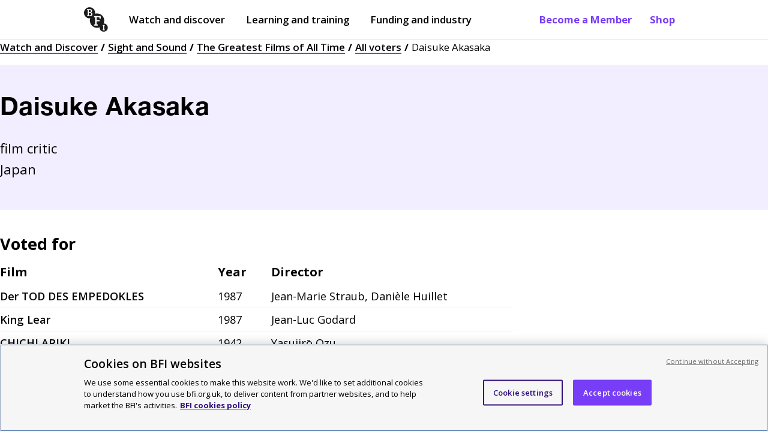

--- FILE ---
content_type: text/html; charset=utf-8
request_url: https://www.bfi.org.uk/sight-and-sound/greatest-films-all-time/all-voters/daisuke-akasaka
body_size: 23434
content:
<!DOCTYPE html>
  <html lang="en">
    <head>
      <meta charset="utf-8" />
      <meta data-react-helmet="true" name="description" content="Voter page for Daisuke Akasaka"/><meta data-react-helmet="true" name="robots" content="index, follow"/><meta data-react-helmet="true" name="viewport" content="width=device-width, initial-scale=1"/><meta data-react-helmet="true" name="msapplication-TileColor" content="#783df6"/><meta data-react-helmet="true" name="msapplication-TileImage" content="/dist/client/a67a7d9041d0ee52635d.png"/><meta data-react-helmet="true" name="msapplication-config" content="/browserconfig.xml"/><meta data-react-helmet="true" name="theme-color" content="#ffffff"/>
      <!-- Referrer meta tag: Fixes YouTube playback issues in Safari when using CookiePro by setting the referrer to "origin". -->
      <meta name="referrer" content="origin">
      <!-- CookiePro Cookies Consent Notice start for www.bfi.org.uk -->
      
      <script src="https://cookie-cdn.cookiepro.com/scripttemplates/otSDKStub.js"  type="text/javascript" charset="UTF-8" data-domain-script="bd6dd4ce-0e1b-4bd8-b05b-5376972199ca" ></script>
      <link rel="alternate" type="application/rss+xml" title="Features and reviews" href="/rss-feed" />
      <script type="text/javascript">
        function OptanonWrapper() {
          const root = document.querySelector('#root');
          const cookieNotice = document.querySelector('#onetrust-banner-sdk');
          const acceptButton = document.querySelector('#onetrust-accept-btn-handler');
          cookieNotice.setAttribute("tabindex", "1");
          root.setAttribute("tabindex", "-1");
          const handleTab = (event) => {
            if (event.keyCode === 9) {
              root.focus();
            }
          };
          if (acceptButton) {
            acceptButton.addEventListener("keydown", handleTab);
            acceptButton.addEventListener('click', () => {
               setTimeout(() => {root.focus();}, 100);
            });
          }
        }
      </script>
      <!-- CookiePro Cookies Consent Notice end for www.bfi.org.uk -->

      <!-- Variable used by Goole Tag Manager -->
      <script>window.dataLayer = window.dataLayer || [];</script>
      <script data-react-helmet="true" >dataLayer.push({
  "event": "pageview",
  "page_domain": "www.bfi.org.uk",
  "page_path": "/sight-and-sound/greatest-films-all-time/all-voters/daisuke-akasaka",
  "page_name": "Daisuke Akasaka",
  "publication_date": "",
  "updated_date": "",
  "page_category": "Other",
  "language": "EN",
  "currency": "GBP",
  "country": "UK"
});</script>
      <!-- Google tag manager code -->
      <script>(function(w,d,s,l,i){w[l]=w[l]||[];w[l].push({'gtm.start':new Date().getTime(),event:'gtm.js'});var f=d.getElementsByTagName(s)[0],j=d.createElement(s),dl=l!='dataLayer'?'&l='+l:'';j.async=true;j.src='https://www.googletagmanager.com/gtm.js?id='+i+dl;f.parentNode.insertBefore(j,f);})(window,document,'script','dataLayer','GTM-TPS5SNQ');</script>

      <meta name="google-site-verification" content="Cy_TKjEw_Nz_32-nSVaetgkCXBCeRyKlc6wTqdHDAa8" />
      <link href="https://fonts.googleapis.com/css?family=Open+Sans:400,600,700&display=swap" rel="stylesheet" />
      <style data-styled="true" data-styled-version="6.1.19">.gFihUn{display:none;}/*!sc*/
@media screen and (min-width:1040px){.gFihUn{display:block;}}/*!sc*/
data-styled.g1[id="QuickLinks__Wrapper-sc-1t7tnxv-0"]{content:"gFihUn,"}/*!sc*/
.hsTFMy{color:#783DF6;font-weight:700;text-decoration:none;padding:21px 15px;text-shadow:none;position:relative;transition:opacity 0.3s ease-in-out;}/*!sc*/
.hsTFMy:before{content:'';position:absolute;width:0;height:2px;background-color:#310F7A;opacity:0.8;visibility:hidden;transition:all 0.3s ease-in-out;left:15px;right:15px;bottom:15px;}/*!sc*/
@media screen and (max-width:895px) and (min-width:768px){.hsTFMy:before{left:8px;right:8px;bottom:8px;}}/*!sc*/
@media screen and (min-width:895px){.hsTFMy:before{left:13px;right:13px;bottom:11px;}}/*!sc*/
@media screen and (min-width:1040px){.hsTFMy:before{bottom:17px;left:15px;right:15px;}}/*!sc*/
.hsTFMy:hover:before{visibility:visible;width:calc(100% - 30px);}/*!sc*/
@media screen and (max-width:895px) and (min-width:768px){.hsTFMy:hover:before{width:calc(100% - 16px);}}/*!sc*/
@media screen and (min-width:895px){.hsTFMy:hover:before{width:calc(100% - 26px);}}/*!sc*/
@media screen and (min-width:1040px){.hsTFMy:hover:before{width:calc(100% - 30px);}}/*!sc*/
data-styled.g2[id="QuickLinks__QuickLink-sc-1t7tnxv-1"]{content:"hsTFMy,"}/*!sc*/
.XUZBE{z-index:999;position:fixed;display:none;top:52px;left:0px;width:100%;bottom:0px;background:#ffffff;padding:0px 20px;animation:fadeIn 0.1s ease-out;overflow-y:scroll;margin-top:0;}/*!sc*/
@keyframes fadeIn{from{opacity:0;}to{opacity:1;}}/*!sc*/
@media screen and (min-width:768px){.XUZBE{top:68px;}}/*!sc*/
@media screen and (min-width:1040px){.XUZBE{display:none;}}/*!sc*/
data-styled.g3[id="MobilePanel__Panel-sc-hmyky8-0"]{content:"XUZBE,"}/*!sc*/
.kclUoj{border:none;margin-top:1px;cursor:pointer;background:none;padding:10px 10px;font-size:1.05rem;font-weight:700;display:flex;-webkit-flex-direction:row;-moz-flex-direction:row;-ms-flex-direction:row;flex-direction:row;justify-content:center;align-items:center;margin-left:-10px;color:#000000;}/*!sc*/
@media screen and (min-width:768px){.kclUoj{color:#000000;}.kclUoj[aria-expanded='true']{color:#000000;}}/*!sc*/
@media screen and (min-width:1040px){.kclUoj{display:none;}}/*!sc*/
data-styled.g13[id="MenuButton__Button-sc-eot706-0"]{content:"kclUoj,"}/*!sc*/
.lfdQLr{margin-left:10px;width:15px;}/*!sc*/
.lfdQLr:after,.lfdQLr:before,.lfdQLr span{background-color:#000000;content:'';display:block;height:2px;margin:3px 0;transition:all 0.2s ease-in-out;}/*!sc*/
@media screen and (min-width:768px){.lfdQLr:after,.lfdQLr:before,.lfdQLr span{background-color:#000000;}}/*!sc*/
data-styled.g14[id="MenuButton__Icon-sc-eot706-1"]{content:"lfdQLr,"}/*!sc*/
.flIevp{display:none;}/*!sc*/
@media screen and (min-width:1040px){.flIevp{display:block;margin-right:auto;}}/*!sc*/
data-styled.g15[id="Nav__Outer-sc-5atite-0"]{content:"flIevp,"}/*!sc*/
.xomxB{list-style:none;display:flex;-webkit-flex-direction:row;-moz-flex-direction:row;-ms-flex-direction:row;flex-direction:row;align-items:center;margin:0px;padding-left:0;}/*!sc*/
data-styled.g16[id="Nav__List-sc-5atite-1"]{content:"xomxB,"}/*!sc*/
.hrUifz{display:block;padding:25px 0 25px 12px;color:#000000;text-decoration:none;position:relative;margin-right:15px;text-shadow:none;}/*!sc*/
.hrUifz:after{position:absolute;display:block;content:'';height:2px;background-color:#000000;width:0;left:15px;right:15px;bottom:15px;transition:all 0.3s ease-in-out;}/*!sc*/
@media screen and (max-width:895px) and (min-width:768px){.hrUifz:after{left:8px;right:8px;bottom:8px;width:0;}}/*!sc*/
@media screen and (min-width:895px){.hrUifz:after{left:13px;right:13px;bottom:11px;width:0;}}/*!sc*/
@media screen and (min-width:1040px){.hrUifz:after{bottom:17px;left:15px;right:15px;width:0;}}/*!sc*/
.hrUifz:hover:after{opacity:0.8;visibility:visible;width:calc(100% - 30px);}/*!sc*/
@media screen and (max-width:895px) and (min-width:768px){.hrUifz:hover:after{width:calc(100% - 16px);}}/*!sc*/
@media screen and (min-width:895px){.hrUifz:hover:after{width:calc(100% - 26px);}}/*!sc*/
@media screen and (min-width:1040px){.hrUifz:hover:after{width:calc(100% - 30px);}}/*!sc*/
.hrUifz:before{display:block;content:'';position:absolute;margin:0 auto;bottom:0;left:50%;transform:translateX(-50%);width:0;height:0;border-left:8px solid transparent;border-right:8px solid transparent;border-bottom:8px solid transparent;z-index:999;}/*!sc*/
.hrUifz:first-child{margin-left:-10px;}/*!sc*/
data-styled.g17[id="Nav__ItemLink-sc-5atite-2"]{content:"hrUifz,"}/*!sc*/
.cprRkH{font-weight:600;}/*!sc*/
data-styled.g18[id="Nav__Item-sc-5atite-3"]{content:"cprRkH,"}/*!sc*/
.izHpeB{margin-right:20px;padding:20px 10px!important;margin-left:-10px;}/*!sc*/
data-styled.g26[id="Nav__BlackLogoLink-sc-5atite-11"]{content:"izHpeB,"}/*!sc*/
.dLrYtC{width:40px;height:41px;vertical-align:middle;}/*!sc*/
data-styled.g27[id="Nav__Logo-sc-5atite-12"]{content:"dLrYtC,"}/*!sc*/
.gTnOmw{position:absolute!important;width:1px!important;height:1px!important;overflow:hidden!important;clip:rect(0 0 0 0)!important;-webkit-clip-path:inset(50%)!important;clip-path:inset(50%)!important;white-space:nowrap!important;padding:10px 25px;font-weight:700;display:block;text-decoration:none;z-index:99999;color:#783DF6;background:#ffffff;border:1px solid #746D6D;margin-left:-8px;}/*!sc*/
.gTnOmw:focus{position:absolute!important;width:auto!important;height:auto!important;overflow:visible!important;clip:auto!important;-webkit-clip-path:none!important;clip-path:none!important;white-space:inherit!important;outline:none;}/*!sc*/
data-styled.g30[id="Nav__OpenMenuButton-sc-5atite-15"]{content:"gTnOmw,"}/*!sc*/
.kGLoOl{margin-bottom:0px;position:relative;z-index:999;min-height:45px;position:sticky;top:0px;background-color:#ffffff;border-bottom:1px solid #E9E8E8;}/*!sc*/
.kGLoOl.menuOpen{background-color:white;border-bottom:1px solid #E9E8E8;}/*!sc*/
@media screen and (min-width:1040px){.kGLoOl{min-height:50px;}}/*!sc*/
.kGLoOl a{font-size:1.05rem;}/*!sc*/
@media screen and (max-width:895px) and (min-width:768px){.kGLoOl a{font-size:13px;}}/*!sc*/
@media screen and (min-width:768px){.kGLoOl a{padding:6px 0;font-size:15px;}}/*!sc*/
@media screen and (min-width:1040px){.kGLoOl a{padding:21px 15px;font-size:1.05rem;}}/*!sc*/
data-styled.g31[id="Header__Outer-sc-1ded1i3-0"]{content:"kGLoOl,"}/*!sc*/
.hCXkBC{display:flex;-webkit-flex-direction:row;-moz-flex-direction:row;-ms-flex-direction:row;flex-direction:row;justify-content:space-between;align-items:center;max-width:1040px;margin:0 auto;padding:0px 20px;}/*!sc*/
@media screen and (min-width:1440px){.hCXkBC{max-width:calc(1440px - 100px);}}/*!sc*/
.hCXkBC a:focus,.hCXkBC button:focus{box-shadow:inset #FF22C9 0px 0px 0px 4px;outline:none!important;}/*!sc*/
data-styled.g32[id="Header__Inner-sc-1ded1i3-1"]{content:"hCXkBC,"}/*!sc*/
.kWmYLR{width:65px;height:66px;}/*!sc*/
@media screen and (min-width:550px){.kWmYLR{width:50px;height:51px;}}/*!sc*/
@media screen and (min-width:1040px){.kWmYLR{width:55px;height:56px;}}/*!sc*/
@media screen and (min-width:1440px){.kWmYLR{width:65px;height:66px;}}/*!sc*/
data-styled.g33[id="Header__Logo-sc-1ded1i3-2"]{content:"kWmYLR,"}/*!sc*/
.dSDGmS{padding:0;display:block;}/*!sc*/
@media screen and (min-width:768px){.dSDGmS{display:none;}}/*!sc*/
.dSDGmS img{width:40px;height:41px;margin-top:5px;}/*!sc*/
data-styled.g35[id="Header__MobileLogoLink-sc-1ded1i3-4"]{content:"dSDGmS,"}/*!sc*/
.cStncM{display:none;}/*!sc*/
@media screen and (min-width:768px){.cStncM{display:block;padding:6px 0!important;}}/*!sc*/
@media screen and (min-width:1040px){.cStncM{display:none;}}/*!sc*/
data-styled.g36[id="Header__TabletLogoLink-sc-1ded1i3-5"]{content:"cStncM,"}/*!sc*/
.djmBYu{position:absolute!important;width:1px!important;height:1px!important;margin:0!important;overflow:hidden!important;clip:rect(0 0 0 0)!important;-webkit-clip-path:inset(50%)!important;clip-path:inset(50%)!important;white-space:nowrap!important;padding:10px 25px;background:#783DF6;font-weight:700;display:block;text-decoration:none;z-index:99999;color:#000000;}/*!sc*/
.djmBYu .inner{max-width:1040px;margin:0 auto;}/*!sc*/
@media screen and (min-width:1440px){.djmBYu .inner{max-width:calc(1440px - 100px);}}/*!sc*/
.djmBYu .button_like{background:#ffffff;padding:10px 15px;display:inline-block;border:3px solid #FF22C9;}/*!sc*/
.djmBYu:focus{position:static!important;width:100%!important;height:auto!important;margin:inherit!important;overflow:visible!important;clip:auto!important;-webkit-clip-path:none!important;clip-path:none!important;white-space:inherit!important;outline:none;}/*!sc*/
@media screen and (max-width:895px) and (min-width:768px){.djmBYu:focus{padding-bottom:52px;}}/*!sc*/
@media screen and (min-width:895px){.djmBYu:focus{padding-bottom:48px;}}/*!sc*/
@media screen and (min-width:1040px){.djmBYu:focus{padding-bottom:20px;}}/*!sc*/
data-styled.g38[id="Header__SkipLink-sc-1ded1i3-7"]{content:"djmBYu,"}/*!sc*/
.iCSWVH{padding:0;width:100%;margin:15px 0 35px;display:flex;}/*!sc*/
data-styled.g39[id="ImageSponsorLinks__Outer-sc-fogxlc-0"]{content:"iCSWVH,"}/*!sc*/
.jtZpCs{display:flex;-webkit-flex-direction:row;-moz-flex-direction:row;-ms-flex-direction:row;flex-direction:row;align-items:flex-start;flex-wrap:wrap;width:100%;}/*!sc*/
data-styled.g40[id="ImageSponsorLinks__ImagesHolder-sc-fogxlc-1"]{content:"jtZpCs,"}/*!sc*/
.hSEoLe{margin-bottom:10px;}/*!sc*/
.hSEoLe :not(:last-child){margin-right:18px;}/*!sc*/
.hSEoLe img{-webkit-transition:all ease 0.3s;-moz-transition:all ease 0.3s;-o-transition:all ease 0.3s;transition:all ease 0.3s;}/*!sc*/
data-styled.g41[id="ImageSponsorLinks__ImageContainer-sc-fogxlc-2"]{content:"hSEoLe,"}/*!sc*/
.ktsGWn{margin:0;padding:0;display:block;width:auto;height:75px;}/*!sc*/
@media screen and (min-width:768px){.ktsGWn{height:100px;}}/*!sc*/
data-styled.g43[id="ImageSponsorLinks__Image-sc-fogxlc-4"]{content:"ktsGWn,"}/*!sc*/
.VsQEw{padding:10px 0 20px 0;background:#F9DDE7;color:#000000;}/*!sc*/
@media screen and (min-width:768px){.VsQEw{padding:40px 0 20px 0;}}/*!sc*/
@media screen and (min-width:1040px){.VsQEw{padding:50px 0 20px 0;}}/*!sc*/
data-styled.g44[id="Footer__Outer-sc-1m4hj7x-0"]{content:"VsQEw,"}/*!sc*/
.ljxtnv{max-width:1040px;padding:0 20px;margin:0 auto;}/*!sc*/
.ljxtnv ul{padding:0;margin:15px 0;max-width:410px;}/*!sc*/
@media screen and (min-width:1040px){.ljxtnv ul{max-width:435px;}}/*!sc*/
.ljxtnv.dont_restrict{padding:0;}/*!sc*/
@media screen and (min-width:768px){.ljxtnv.dont_restrict{padding:0 20px;}}/*!sc*/
@media screen and (min-width:1440px){.ljxtnv{max-width:calc(1440px - 100px);}}/*!sc*/
data-styled.g45[id="Footer__Inner-sc-1m4hj7x-1"]{content:"ljxtnv,"}/*!sc*/
.hBkwQi{margin-bottom:40px;}/*!sc*/
@media screen and (min-width:768px){.hBkwQi .container{display:flex;-webkit-flex-direction:row;-moz-flex-direction:row;-ms-flex-direction:row;flex-direction:row;justify-content:space-between;}}/*!sc*/
data-styled.g46[id="Footer__TopRow-sc-1m4hj7x-2"]{content:"hBkwQi,"}/*!sc*/
.buDuIh{border-top:1px solid #000000;padding-top:30px;padding-bottom:25px;}/*!sc*/
@media screen and (min-width:768px){.buDuIh{padding-bottom:20px;}}/*!sc*/
@media screen and (min-width:1040px){.buDuIh{padding-bottom:30px;}}/*!sc*/
data-styled.g47[id="Footer__SecondRow-sc-1m4hj7x-3"]{content:"buDuIh,"}/*!sc*/
.cEruAU ul{flex-direction:row;-webkit-box-pack:justify;justify-content:space-between;max-width:100%;}/*!sc*/
.cEruAU ul li{width:100%;list-style:none;margin:0 0 15px 0;}/*!sc*/
@media screen and (min-width:768px){.cEruAU ul li{margin-left:25px;}.cEruAU ul li:first-of-type{margin-left:0;}}/*!sc*/
.cEruAU a{text-decoration:underline;font-size:1.14rem;font-weight:600;text-decoration-thickness:2px;}/*!sc*/
@media screen and (min-width:768px){.cEruAU ul{display:flex;}}/*!sc*/
data-styled.g48[id="Footer__WatchMenu-sc-1m4hj7x-4"]{content:"cEruAU,"}/*!sc*/
.faefgB div{margin-top:5px;font-size:1.05rem;}/*!sc*/
data-styled.g49[id="Footer__MenuDesc-sc-1m4hj7x-5"]{content:"faefgB,"}/*!sc*/
.egEgbC{margin-bottom:30px;border-top:1px solid #000000;border-bottom:1px solid #000000;padding-bottom:10px;padding-top:30px;}/*!sc*/
@media screen and (min-width:768px){.egEgbC{padding-top:35px;padding-bottom:50px;}.egEgbC .container{display:flex;-webkit-flex-direction:row;-moz-flex-direction:row;-ms-flex-direction:row;flex-direction:row;justify-content:space-between;}}/*!sc*/
@media screen and (min-width:1040px){.egEgbC{padding-bottom:35px;}}/*!sc*/
data-styled.g50[id="Footer__ThirdRow-sc-1m4hj7x-6"]{content:"egEgbC,"}/*!sc*/
.gNIKkX{width:100%;margin-bottom:25px;flex:1;}/*!sc*/
.gNIKkX img{height:60px;}/*!sc*/
@media screen and (min-width:768px){.gNIKkX{margin-left:40px;}}/*!sc*/
@media screen and (min-width:1040px){.gNIKkX{margin-left:50px;}}/*!sc*/
data-styled.g51[id="Footer__SupportLogos-sc-1m4hj7x-7"]{content:"gNIKkX,"}/*!sc*/
.ldckjY{flex:1;}/*!sc*/
@media screen and (min-width:1040px){.ldckjY{flex:2;}}/*!sc*/
data-styled.g52[id="Footer__AboutUsMenu-sc-1m4hj7x-8"]{content:"ldckjY,"}/*!sc*/
.eAQJIW{font-size:0.8rem;text-align:left;}/*!sc*/
@media screen and (min-width:768px){.eAQJIW{text-align:left;}.eAQJIW .container{display:flex;-webkit-flex-direction:row;-moz-flex-direction:row;-ms-flex-direction:row;flex-direction:row;justify-content:space-between;}}/*!sc*/
data-styled.g53[id="Footer__BottomRow-sc-1m4hj7x-9"]{content:"eAQJIW,"}/*!sc*/
.fpfMLv{margin-bottom:20px;}/*!sc*/
.fpfMLv a{margin-right:15px;font-weight:600;text-decoration:underline;}/*!sc*/
@media screen and (min-width:768px){.fpfMLv{margin-bottom:0;}.fpfMLv a{text-decoration:none;}.fpfMLv a:hover{text-decoration:underline;}.fpfMLv li{display:inline-block;}}/*!sc*/
data-styled.g54[id="Footer__BottomLinks-sc-1m4hj7x-10"]{content:"fpfMLv,"}/*!sc*/
.jlPgXt{margin-top:30px;width:100%;font-size:1.05rem;border-top:3px solid #000000;}/*!sc*/
.jlPgXt h2{font-size:1.25rem;}/*!sc*/
@media screen and (min-width:768px){.jlPgXt{margin-top:0;margin-left:25px;}.jlPgXt:first-of-type{margin-left:0;}}/*!sc*/
@media screen and (min-width:1440px){.jlPgXt{margin-left:25px;}.jlPgXt h2{font-size:27px;}}/*!sc*/
data-styled.g55[id="Footer__Menu-sc-1m4hj7x-11"]{content:"jlPgXt,"}/*!sc*/
.fzTUWr{margin-top:0;display:block;font-size:1.3rem;font-weight:700;margin-bottom:25px;}/*!sc*/
data-styled.g56[id="Footer__Heading-sc-1m4hj7x-12"]{content:"fzTUWr,"}/*!sc*/
.kINSuu{margin-top:0;display:block;font-size:1.25rem;font-weight:700;margin-bottom:15px;}/*!sc*/
@media screen and (min-width:1440px){.kINSuu{font-size:1.68rem;}}/*!sc*/
data-styled.g57[id="Footer__SubHeading-sc-1m4hj7x-13"]{content:"kINSuu,"}/*!sc*/
.jBTEAX{font-size:1.05rem;}/*!sc*/
@media screen and (min-width:1040px){.jBTEAX{margin-right:75px;font-size:1.14rem;}}/*!sc*/
@media screen and (min-width:1440px){.jBTEAX{font-size:1.25rem;margin-right:110px;}}/*!sc*/
data-styled.g58[id="Footer__AboutUs-sc-1m4hj7x-14"]{content:"jBTEAX,"}/*!sc*/
@media screen and (min-width:768px){.dQbHUq{text-align:right;width:300px;}}/*!sc*/
data-styled.g59[id="Footer__Copyright-sc-1m4hj7x-15"]{content:"dQbHUq,"}/*!sc*/
.bLoVjm{display:flex;-webkit-flex-direction:row;-moz-flex-direction:row;-ms-flex-direction:row;flex-direction:row;align-items:center;margin-bottom:20px;}/*!sc*/
.bLoVjm li{width:100%;}/*!sc*/
data-styled.g60[id="Footer__LinkContainer-sc-1m4hj7x-16"]{content:"bLoVjm,"}/*!sc*/
.gwqGRM{border-bottom:1px solid #000000;margin:0 -20px 30px -20px;padding-bottom:40px;padding-left:15px;}/*!sc*/
@media screen and (min-width:768px){.gwqGRM{margin:0 -5px 0 0;padding:0;border-bottom:unset;}}/*!sc*/
data-styled.g61[id="Footer__IconLinkContainer-sc-1m4hj7x-17"]{content:"gwqGRM,"}/*!sc*/
.faSNqM{color:black;text-decoration:none;}/*!sc*/
.faSNqM:hover{text-decoration:underline;}/*!sc*/
.faSNqM:hover div.logo{opacity:0.6;}/*!sc*/
.faSNqM:focus{outline:2px solid #FF22C9;background:#310F7A;color:#ffffff;}/*!sc*/
.faSNqM:focus div.logo{background-color:#ffffff;}/*!sc*/
.faSNqM:active{text-decoration:underline;}/*!sc*/
.faSNqM::-moz-focus-inner{border:0;}/*!sc*/
.faSNqM.title_link{display:block;text-decoration:none;}/*!sc*/
.faSNqM.title_link:hover{text-decoration:underline;}/*!sc*/
.faSNqM.title_link:focus{background:none;outline:none;}/*!sc*/
.faSNqM.title_link:focus h2{outline:2px solid #FF22C9;background:#310F7A;color:#ffffff;}/*!sc*/
.faSNqM span.hidden_title{display:none;}/*!sc*/
.faSNqM h2{margin-bottom:0;}/*!sc*/
data-styled.g62[id="Footer__MenuItem-sc-1m4hj7x-18"]{content:"faSNqM,"}/*!sc*/
.hpVaOY{color:black;text-decoration:none;}/*!sc*/
.hpVaOY:hover{text-decoration:underline;}/*!sc*/
.hpVaOY:hover div.logo{opacity:0.6;}/*!sc*/
.hpVaOY:focus{outline:2px solid #FF22C9;background:#310F7A;color:#ffffff;}/*!sc*/
.hpVaOY:focus div.logo{background-color:#ffffff;}/*!sc*/
.hpVaOY:active{text-decoration:underline;}/*!sc*/
.hpVaOY::-moz-focus-inner{border:0;}/*!sc*/
.hpVaOY.title_link{display:block;text-decoration:none;}/*!sc*/
.hpVaOY.title_link:hover{text-decoration:underline;}/*!sc*/
.hpVaOY.title_link:focus{background:none;outline:none;}/*!sc*/
.hpVaOY.title_link:focus h2{outline:2px solid #FF22C9;background:#310F7A;color:#ffffff;}/*!sc*/
.hpVaOY span.hidden_title{display:none;}/*!sc*/
.hpVaOY h2{margin-bottom:0;}/*!sc*/
.hpVaOY:focus{background:#310F7A;}/*!sc*/
data-styled.g63[id="Footer__ExternalMenuItem-sc-1m4hj7x-19"]{content:"hpVaOY,"}/*!sc*/
.kvxyuS{vertical-align:bottom;width:35px;height:35px;display:inline-block;background-color:#000000;background:url([data-uri]) no-repeat center;}/*!sc*/
.bvLVXg{vertical-align:bottom;width:35px;height:35px;display:inline-block;background-color:#000000;background:url(/dist/client/42a0f3f0eb04b7db1a30.svg) no-repeat center;}/*!sc*/
.gDMGXn{vertical-align:bottom;width:35px;height:35px;display:inline-block;background-color:#000000;background:url(/dist/client/2f4a3feb8d4022aeb7db.svg) no-repeat center;}/*!sc*/
.iXqTfI{vertical-align:bottom;width:35px;height:35px;display:inline-block;background-color:#000000;background:url(/dist/client/f222fea05b44fdeb2e91.svg) no-repeat center;}/*!sc*/
.jcKdMX{vertical-align:bottom;width:35px;height:35px;display:inline-block;background-color:#000000;background:url(/dist/client/685bd3b88b8c332eaf45.svg) no-repeat center;}/*!sc*/
data-styled.g64[id="Footer__Icon-sc-1m4hj7x-20"]{content:"kvxyuS,bvLVXg,gDMGXn,iXqTfI,jcKdMX,"}/*!sc*/
@media screen and (min-width: 768px){.dpQqlv{display:grid;grid-template-columns:repeat(12, 1fr);column-gap:25px;}}/*!sc*/
data-styled.g78[id="Breadcrumbs__Nav-sc-xbclhh-0"]{content:"dpQqlv,"}/*!sc*/
.bIawxG{list-style:none;color:#000000;font-size:0.8rem;padding-left:0px;line-height:1.5;margin-top:0;display:none;grid-column:span 12;}/*!sc*/
@media screen and (min-width:768px){.bIawxG{display:block;}}/*!sc*/
@media screen and (min-width:895px){.bIawxG{grid-column:span 10;}}/*!sc*/
@media screen and (min-width:1040px){.bIawxG{font-size:1.05rem;}}/*!sc*/
data-styled.g79[id="Breadcrumbs__Outer-sc-xbclhh-1"]{content:"bIawxG,"}/*!sc*/
.kIsyPr{display:block;margin:0;padding:0;font-size:0.8rem;}/*!sc*/
@media screen and (min-width:768px){.kIsyPr{display:none;}}/*!sc*/
data-styled.g80[id="Breadcrumbs__MobileOuter-sc-xbclhh-2"]{content:"kIsyPr,"}/*!sc*/
.dUhILZ{display:inline;}/*!sc*/
.dUhILZ:after{margin:0px 5px;content:'/';font-weight:bold;}/*!sc*/
.dUhILZ:last-of-type:after{display:none;}/*!sc*/
data-styled.g81[id="Breadcrumbs__Crumb-sc-xbclhh-3"]{content:"dUhILZ,"}/*!sc*/
.hFkTEc{color:#000000;text-decoration:none;font-weight:600;position:relative;background-image:linear-gradient(120deg,#783DF6 0%,#783DF6 100%);background-repeat:no-repeat;background-size:100% 2px;background-position:0 100%;transition:all 0.15s ease-in-out;}/*!sc*/
.hFkTEc:hover{color:#ffffff;background-size:100% 100%;}/*!sc*/
.hFkTEc:focus{background-size:100% 100%;color:#ffffff;outline:none;background-image:linear-gradient(120deg,#FF22C9 0%,#FF22C9 100%);}/*!sc*/
.hFkTEc:active{outline:none;text-decoration:underline;}/*!sc*/
data-styled.g82[id="Breadcrumbs__BreadcrumbLink-sc-xbclhh-4"]{content:"hFkTEc,"}/*!sc*/
.eJVXmN a:link,.eJVXmN a:visited{color:black;text-decoration:none;font-weight:600;position:relative;background-image:linear-gradient(120deg, #783DF6 0%, #783DF6 100%);background-repeat:no-repeat;background-size:100% 2px;background-position:0 100%;transition:all 0.15s ease-in-out;}/*!sc*/
.eJVXmN a:link:focus,.eJVXmN a:visited:focus{background-size:100% 100%;color:white;outline:none;background-image:linear-gradient(120deg, #FF22C9 0%, #FF22C9 100%);}/*!sc*/
.eJVXmN a:link:hover,.eJVXmN a:visited:hover{color:white;background-size:100% 100%;}/*!sc*/
.eJVXmN a:link:active,.eJVXmN a:visited:active{outline:none;text-decoration:underline;}/*!sc*/
data-styled.g86[id="TextContent-sc-jn8we1-0"]{content:"eJVXmN,"}/*!sc*/
.bhzbPY{font-family:HelveticaNeueLTPro-Bd,"HelveticaNeue";color:#000000;font-weight:bold;font-size:2.2rem;letter-spacing:0.01em;}/*!sc*/
@media screen and (min-width:768px){.bhzbPY{font-size:2.4rem;}}/*!sc*/
@media screen and (min-width:1040px){.bhzbPY{font-size:2.6rem;}}/*!sc*/
@media screen and (min-width:1440px){.bhzbPY{font-size:2.8rem;}}/*!sc*/
.bhzbPY.visuallyHidden{border:0;clip:rect(0 0 0 0);height:1px;margin:-1px;overflow:hidden;padding:0;position:absolute;width:1px;}/*!sc*/
.bhzbPY.visuallyHidden:active,.bhzbPY.visuallyHidden:focus{clip:auto;height:auto;margin:0;overflow:visible;position:static;}/*!sc*/
data-styled.g95[id="Headline__HeroH1-sc-1w6zxht-0"]{content:"bhzbPY,"}/*!sc*/
.dqIqAc{text-transform:none;margin-block-start:0.75em;margin-block-end:0.5em;font-weight:bold;}/*!sc*/
.dqIqAc+h2{margin-block-start:25px;}/*!sc*/
data-styled.g96[id="Headline__H1-sc-1w6zxht-1"]{content:"dqIqAc,"}/*!sc*/
.fisRoD{font-size:1.14rem;line-height:1.6;margin-bottom:35px;}/*!sc*/
@media screen and (min-width: 768px){.fisRoD{font-size:1.4rem;line-height:1.6;}}/*!sc*/
@media screen and (min-width: 1440px){.fisRoD{font-size:1.6rem;}}/*!sc*/
data-styled.g100[id="Headline__Standfirst-sc-1w6zxht-5"]{content:"fisRoD,"}/*!sc*/
.fmkvhV{border:1px solid #746D6D;margin:0 auto 35px;width:auto;opacity:0;clear:initial;}/*!sc*/
.fmkvhV +.call_to_action_block{margin-top:0;}/*!sc*/
data-styled.g202[id="Divider__Break-sc-1uc6nm8-0"]{content:"fmkvhV,"}/*!sc*/
.fLVzee{background:#F3EEFF;padding-top:25px;padding-bottom:25px;margin-bottom:25px;}/*!sc*/
@media screen and (min-width:768px){.fLVzee{padding-top:37.5px;padding-bottom:37.5px;}}/*!sc*/
@media screen and (min-width:1040px){.fLVzee{padding-top:50px;padding-bottom:50px;margin-bottom:37.5px;}}/*!sc*/
.fLVzee p{margin-bottom:0;margin-top:1em;}/*!sc*/
.fLVzee h1{margin-block-start:0;margin-block-end:0;}/*!sc*/
data-styled.g203[id="VoterPage__Header-sc-17h5gpv-0"]{content:"fLVzee,"}/*!sc*/
.kffgdA h3,.kffgdA p,.kffgdA div{font-size:1.25rem;}/*!sc*/
.kffgdA h3{margin-bottom:10px;}/*!sc*/
.kffgdA div,.kffgdA p{margin-bottom:30px;}/*!sc*/
data-styled.g204[id="VoterPage__Comment-sc-17h5gpv-1"]{content:"kffgdA,"}/*!sc*/
.jzKkrU{border-collapse:collapse;width:855px;max-width:100%;}/*!sc*/
.jzKkrU td:first-child,.jzKkrU td:nth-child(2){padding-right:25px;}/*!sc*/
.jzKkrU th{text-align:left;font-size:1.25rem;padding:0 0 8px;}/*!sc*/
.jzKkrU td:first-child{font-weight:600;}/*!sc*/
.jzKkrU td{border-bottom:1px solid #f2f2f2;font-size:1.14rem;padding:7px 0;vertical-align:top;}/*!sc*/
@media screen and (max-width:1040px){.jzKkrU{width:100%;max-width:655px;}}/*!sc*/
@media screen and (max-width:768px){.jzKkrU{width:100%;}.jzKkrU td:first-child,.jzKkrU td:nth-child(2){padding-right:20px;}}/*!sc*/
@media screen and (max-width:550px){.jzKkrU{width:100%;}.jzKkrU thead{display:none;}.jzKkrU td{display:block;}.jzKkrU td:nth-child(2){float:left;padding-right:15px;}.jzKkrU td:not(:last-child){border-bottom:0;}}/*!sc*/
data-styled.g205[id="VoterPage__Table-sc-17h5gpv-2"]{content:"jzKkrU,"}/*!sc*/
.hwyybP{padding-inline:max(0px, calc(50vw - (1440px + 125px) / 2));margin-bottom:25px;}/*!sc*/
.hwyybP>*{padding-inline:20px;}/*!sc*/
@media screen and (min-width: 1040px){.hwyybP>*{padding-inline:calc(50vw - 1040px / 2 + 20px);}}/*!sc*/
@media screen and (min-width: 1440px){.hwyybP>*{padding-inline:calc(min(62.5px, calc(50vw - 1440px / 2)) + 20px + 50px);}}/*!sc*/
.hwyybP h2{font-size:23px;margin:8px 0;}/*!sc*/
@media screen and (min-width:550px){.hwyybP h2{font-size:23px;margin:20px 0;}}/*!sc*/
@media screen and (min-width:1040px){.hwyybP h2{font-size:27px;margin:15px 0;}}/*!sc*/
data-styled.g206[id="VoterPage__VoterPageMain-sc-17h5gpv-3"]{content:"hwyybP,"}/*!sc*/
.jOblvh{margin-block:revert;}/*!sc*/
data-styled.g207[id="VoterPage__VoterBreadcrumbs-sc-17h5gpv-4"]{content:"jOblvh,"}/*!sc*/
</style>
      <link href="&#x2F;dist&#x2F;client&#x2F;main.91accebbcdc09556dc84.css" rel="stylesheet" /><title data-react-helmet="true">Daisuke Akasaka | BFI</title>
    </head>
    <body>
      <noscript><iframe title="Google Tag Manager" src="https://www.googletagmanager.com/ns.html?id=GTM-TPS5SNQ" height="0" width="0" style="display:none;visibility:hidden"></iframe></noscript>
      <link href="&#x2F;dist&#x2F;client&#x2F;header.91accebbcdc09556dc84.css" rel="stylesheet" />
    <div id="header" data-props="{&quot;navItems&quot;:[{&quot;title&quot;:&quot;Watch and discover&quot;,&quot;url&quot;:&quot;&#x2F;&quot;,&quot;active&quot;:false,&quot;external&quot;:false,&quot;children&quot;:[{&quot;title&quot;:&quot;Watch at home on BFI Player&quot;,&quot;url&quot;:&quot;https:&#x2F;&#x2F;player.bfi.org.uk&quot;,&quot;external&quot;:true},{&quot;title&quot;:&quot;What&#39;s on at BFI Southbank&quot;,&quot;url&quot;:&quot;&#x2F;bfi-southbank&quot;,&quot;external&quot;:false},{&quot;title&quot;:&quot;What’s on at BFI IMAX&quot;,&quot;url&quot;:&quot;&#x2F;bfi-imax&quot;,&quot;external&quot;:false},{&quot;title&quot;:&quot;BFI National Archive&quot;,&quot;url&quot;:&quot;&#x2F;bfi-national-archive&quot;,&quot;external&quot;:false},{&quot;title&quot;:&quot;Explore our festivals&quot;,&quot;url&quot;:&quot;&#x2F;bfi-festivals&quot;,&quot;external&quot;:false},{&quot;title&quot;:&quot;BFI film releases&quot;,&quot;url&quot;:&quot;&#x2F;film-releases&quot;,&quot;external&quot;:false},{&quot;title&quot;:&quot;Read features and reviews&quot;,&quot;url&quot;:&quot;&#x2F;articles&quot;,&quot;external&quot;:false},{&quot;title&quot;:&quot;Sight and Sound&quot;,&quot;url&quot;:&quot;&#x2F;sight-and-sound&quot;,&quot;external&quot;:false},{&quot;title&quot;:&quot;Explore David Lynch: The Dreamer season at BFI Southbank and BFI IMAX&quot;,&quot;url&quot;:&quot;https:&#x2F;&#x2F;whatson.bfi.org.uk&#x2F;Online&#x2F;default.asp?BOparam%3A%3AWScontent%3A%3AloadArticle%3A%3Apermalink&#x3D;david-lynch&quot;,&quot;external&quot;:true}]},{&quot;title&quot;:&quot;Learning and training&quot;,&quot;url&quot;:&quot;&#x2F;learning-training&quot;,&quot;active&quot;:false,&quot;external&quot;:false,&quot;children&quot;:[{&quot;title&quot;:&quot;BFI Film Academy: opportunities for young creatives&quot;,&quot;url&quot;:&quot;&#x2F;bfi-film-academy-opportunities-young-people&quot;,&quot;external&quot;:false},{&quot;title&quot;:&quot;Get funding to progress my creative career&quot;,&quot;url&quot;:&quot;&#x2F;get-funding-support&#x2F;develop-skills-progress-your-career-screen-sector&quot;,&quot;external&quot;:false},{&quot;title&quot;:&quot;Find resources and events for teachers&quot;,&quot;url&quot;:&quot;&#x2F;resources-events-teachers&quot;,&quot;external&quot;:false},{&quot;title&quot;:&quot;Join filmmaking activities for children and young people&quot;,&quot;url&quot;:&quot;&#x2F;filmmaking-activities-children-young-people&quot;,&quot;external&quot;:false},{&quot;title&quot;:&quot;BFI Reuben Library&quot;,&quot;url&quot;:&quot;&#x2F;bfi-reuben-library&quot;,&quot;external&quot;:false},{&quot;title&quot;:&quot;BFI Careers Festival&quot;,&quot;url&quot;:&quot;&#x2F;bfi-careers-festival&quot;,&quot;external&quot;:false},{&quot;title&quot;:&quot;BFI Education Diversity&quot;,&quot;url&quot;:&quot;&#x2F;bfi-education-diversity&quot;,&quot;external&quot;:false},{&quot;title&quot;:&quot;Film education research and advocacy&quot;,&quot;url&quot;:&quot;&#x2F;find-resources-events-teachers&#x2F;research-advocacy&quot;,&quot;external&quot;:false},{&quot;title&quot;:&quot;Find courses and events for adults&quot;,&quot;url&quot;:&quot;&#x2F;courses-events-adults&quot;,&quot;external&quot;:false}]},{&quot;title&quot;:&quot;Funding and industry&quot;,&quot;url&quot;:&quot;&#x2F;funding-industry&quot;,&quot;active&quot;:false,&quot;external&quot;:false,&quot;children&quot;:[{&quot;title&quot;:&quot;Get funding and support&quot;,&quot;url&quot;:&quot;&#x2F;get-funding-support&quot;,&quot;external&quot;:false},{&quot;title&quot;:&quot;Apply for British certification and expenditure credits&quot;,&quot;url&quot;:&quot;&#x2F;apply-british-certification-expenditure-credits&quot;,&quot;external&quot;:false},{&quot;title&quot;:&quot;Industry data and insights&quot;,&quot;url&quot;:&quot;&#x2F;industry-data-insights&quot;,&quot;external&quot;:false},{&quot;title&quot;:&quot;Inclusion in the film industry&quot;,&quot;url&quot;:&quot;&#x2F;inclusion-film-industry&quot;,&quot;external&quot;:false},{&quot;title&quot;:&quot;BFI funded productions&quot;,&quot;url&quot;:&quot;&#x2F;bfi-funded-productions&quot;,&quot;external&quot;:false},{&quot;title&quot;:&quot;Funding awards made by the BFI&quot;,&quot;url&quot;:&quot;&#x2F;funding-awards-made-bfi&quot;,&quot;external&quot;:false},{&quot;title&quot;:&quot;If you have a concern or issue with a BFI awardee or partner&quot;,&quot;url&quot;:&quot;&#x2F;what-do-if-you-have-concern-or-issue-with-bfi-awardee-or-partner&quot;,&quot;external&quot;:false}]}],&quot;quickLinks&quot;:[{&quot;url&quot;:&quot;&#x2F;become-bfi-member&quot;,&quot;title&quot;:&quot;Become a Member&quot;},{&quot;url&quot;:&quot;https:&#x2F;&#x2F;shop.bfi.org.uk&#x2F;&quot;,&quot;title&quot;:&quot;Shop&quot;}],&quot;overlay&quot;:false}" style="display: contents;"><a href="#content-start" class="Header__SkipLink-sc-1ded1i3-7 djmBYu"><div class="inner"><div class="button_like">Skip to content</div></div></a><header class="Header__Outer-sc-1ded1i3-0 kGLoOl"><div class="Header__Inner-sc-1ded1i3-1 hCXkBC"><a href="/" class="Header__MobileLogoLink-sc-1ded1i3-4 dSDGmS"><img src="/dist/client/e51a86bb7ce82a9e9741.svg" alt="BFI home" class="Header__Logo-sc-1ded1i3-2 kWmYLR"/></a><a href="/" class="Header__TabletLogoLink-sc-1ded1i3-5 cStncM"><img src="/dist/client/e51a86bb7ce82a9e9741.svg" alt="BFI home" class="Header__Logo-sc-1ded1i3-2 kWmYLR"/></a><button aria-controls="menu-panel" aria-expanded="false" class="MenuButton__Button-sc-eot706-0 kclUoj">Menu<span class="MenuButton__Icon-sc-eot706-1 lfdQLr"><span></span></span></button><nav role="navigation" aria-label="Main" class="Nav__Outer-sc-5atite-0 flIevp"><ul class="Nav__List-sc-5atite-1 xomxB"><li class="Nav__Item-sc-5atite-3 cprRkH"><a href="/" class="Nav__BlackLogoLink-sc-5atite-11 izHpeB"><img src="/dist/client/e51a86bb7ce82a9e9741.svg" alt="BFI home" class="Nav__Logo-sc-5atite-12 dLrYtC"/></a></li><li class="Nav__Item-sc-5atite-3 cprRkH"><a href="/" aria-haspopup="true" aria-expanded="false" data-tracking="header-navigation" class="Nav__ItemLink-sc-5atite-2 hrUifz">Watch and discover</a><button class="Nav__OpenMenuButton-sc-5atite-15 gTnOmw">Open<!-- --> submenu</button></li><li class="Nav__Item-sc-5atite-3 cprRkH"><a href="/learning-training" aria-haspopup="true" aria-expanded="false" data-tracking="header-navigation" class="Nav__ItemLink-sc-5atite-2 hrUifz">Learning and training</a><button class="Nav__OpenMenuButton-sc-5atite-15 gTnOmw">Open<!-- --> submenu</button></li><li class="Nav__Item-sc-5atite-3 cprRkH"><a href="/funding-industry" aria-haspopup="true" aria-expanded="false" data-tracking="header-navigation" class="Nav__ItemLink-sc-5atite-2 hrUifz">Funding and industry</a><button class="Nav__OpenMenuButton-sc-5atite-15 gTnOmw">Open<!-- --> submenu</button></li></ul></nav><div role="navigation" class="QuickLinks__Wrapper-sc-1t7tnxv-0 gFihUn"><a href="/become-bfi-member" data-tracking="quick-links-navigation" class="QuickLinks__QuickLink-sc-1t7tnxv-1 hsTFMy">Become a Member</a><a href="https://shop.bfi.org.uk/" data-tracking="quick-links-navigation" class="QuickLinks__QuickLink-sc-1t7tnxv-1 hsTFMy">Shop</a></div></div></header><nav id="menu-panel" role="navigation" class="MobilePanel__Panel-sc-hmyky8-0 XUZBE"></nav><div id="content-start"></div></div>
    <script type="text/javascript" src="&#x2F;dist&#x2F;client&#x2F;header.79d46a6a51d7488cf5dd.js"></script><div id="root"><main class="VoterPage__VoterPageMain-sc-17h5gpv-3 hwyybP"><nav role="navigation" aria-label="breadcrumbs" class="Breadcrumbs__Nav-sc-xbclhh-0 dpQqlv"><ol class="Breadcrumbs__Outer-sc-xbclhh-1 bIawxG VoterPage__VoterBreadcrumbs-sc-17h5gpv-4 jOblvh"><li class="Breadcrumbs__Crumb-sc-xbclhh-3 dUhILZ"><a href="/watch-discover" data-tracking="breadcrumb" class="Breadcrumbs__BreadcrumbLink-sc-xbclhh-4 hFkTEc">Watch and Discover</a></li><li class="Breadcrumbs__Crumb-sc-xbclhh-3 dUhILZ"><a href="/sight-and-sound" data-tracking="breadcrumb" class="Breadcrumbs__BreadcrumbLink-sc-xbclhh-4 hFkTEc">Sight and Sound</a></li><li class="Breadcrumbs__Crumb-sc-xbclhh-3 dUhILZ"><a href="/sight-and-sound/greatest-films-all-time" data-tracking="breadcrumb" class="Breadcrumbs__BreadcrumbLink-sc-xbclhh-4 hFkTEc">The Greatest Films of All Time</a></li><li class="Breadcrumbs__Crumb-sc-xbclhh-3 dUhILZ"><a href="/sight-and-sound/greatest-films-all-time/all-voters" data-tracking="breadcrumb" class="Breadcrumbs__BreadcrumbLink-sc-xbclhh-4 hFkTEc">All voters</a></li><li class="Breadcrumbs__Crumb-sc-xbclhh-3 dUhILZ">Daisuke Akasaka</li></ol><ol class="Breadcrumbs__MobileOuter-sc-xbclhh-2 kIsyPr VoterPage__VoterBreadcrumbs-sc-17h5gpv-4 jOblvh"><li class="Breadcrumbs__Crumb-sc-xbclhh-3 dUhILZ"><a href="/sight-and-sound/greatest-films-all-time/all-voters" data-tracking="breadcrumb" class="Breadcrumbs__BreadcrumbLink-sc-xbclhh-4 hFkTEc">&lt;  <!-- -->All voters</a></li></ol></nav><div class="VoterPage__Header-sc-17h5gpv-0 fLVzee"><h1 class="Headline__HeroH1-sc-1w6zxht-0 Headline__H1-sc-1w6zxht-1 bhzbPY dqIqAc">Daisuke Akasaka</h1><p class="Headline__Standfirst-sc-1w6zxht-5 fisRoD">film critic<br/>Japan</p></div><div class="TextContent-sc-jn8we1-0 eJVXmN"><h2>Voted for</h2><table class="VoterPage__Table-sc-17h5gpv-2 jzKkrU"><thead><tr><th>Film</th><th>Year</th><th>Director</th></tr></thead><tbody><tr><td>Der TOD DES EMPEDOKLES</td><td>1987</td><td>Jean-Marie Straub, Danièle Huillet</td></tr><tr><td>King Lear</td><td>1987</td><td>Jean-Luc Godard</td></tr><tr><td>CHICHI ARIKI</td><td>1942</td><td>Yasujirō Ozu</td></tr><tr><td>KOROSHI NO RAKUIN</td><td>1967</td><td>Seijun Suzuki</td></tr><tr><td>Nordkalotte</td><td>1991</td><td>Peter Nestler</td></tr><tr><td>De son appartement</td><td>2007</td><td>Jean-Claude Rousseau</td></tr><tr><td>SALOMÈ</td><td>1972</td><td>Carmelo Bene</td></tr><tr><td><a href="/film/9886320d-c585-5355-984b-3863c40bb93d/the-river">The River</a></td><td>1951</td><td>Jean Renoir</td></tr><tr><td><a href="/film/e494631b-84a3-5fdb-96c2-7cb1b1f7c29d/journey-to-italy">Journey to Italy</a></td><td>1954</td><td>Roberto Rossellini</td></tr><tr><td>The Wedding March</td><td>1928</td><td>Erich von Stroheim</td></tr></tbody></table><div class="VoterPage__Comment-sc-17h5gpv-1 kffgdA"><hr spacing="default" class="Divider__Break-sc-1uc6nm8-0 fmkvhV"/><h2>Comments</h2><p>I wanted to add: </p><p>At the Altar (D.W. Griffith, 1909)</p><p>Tabu ( F.W. Murnau, 1931)</p><p>One hour with You ( Ernst Lubitsch / George Cukor, 1932)</p><p>Today We Live ( Howard Hawks, 1933)</p><p>Beyond a Reasonable Doubt ( Fritz Lang, 1956)</p><p>Pickpocket (Robert Bresson,1959)</p><p>The Man Who Shot Liberty Valance (John Ford, 1962)</p><p>Gertrud (Carl Theodor Dreyer, 1964)</p><p>Playtime (Jacques Tati, 1967 )</p><p>Our Century (Artavazd Pelechian, 1983/90), </p><p>Schijnsel (Frans van de Staak, 1996)</p><p>Face Value (Johan van der Keuken, 1991)</p><p>La Madre (Gustavo Fontán, 2009)</p><p>Eine Andere Welt (Lieder der Erde, Teil 2) (Klaus Wyborny, 1991-2004)</p><p>Ashadh Ka Ek Din (Mani Kaul, 1971)</p><p>And… Out 1 (Jacques Rivette, 1971), Mon cas (Manoel de Oliveira, 1986), Esas cuatro notas (Rafael Filippelli, 2004) , On Dangerous Ground (Nicholas Ray, 1951), The Lady from Shanghai (Orson Welles, 1948), Raw Deal (Anthony Mann, 1948), The Lineup (Don Siegel, 1958), Silver Lode (Allan Dwan, 1954), Bronco Billy (Clint Eastwood, 1980)… This list will always be in flux, though, since films are not antiques but live with us. I also wanted to add films by Shinji Aoyama&#x27;s and Teiichi Hori but there was no space.</p><p>Images that can critique the media-images that manipulate people and lead them to death are found only in cinema. Films that have a personal vision and represent the distance and time that make their subjects shine should become more and more important and survive.　</p><p></p></div></div></main><footer class="Footer__Outer-sc-1m4hj7x-0 VsQEw"><section class="Footer__TopRow-sc-1m4hj7x-2 hBkwQi"><div class="Footer__Inner-sc-1m4hj7x-1 ljxtnv container"><nav role="navigation" aria-labelledby="Footer-0" class="Footer__Menu-sc-1m4hj7x-11 jlPgXt"><ul><li class="Footer__LinkContainer-sc-1m4hj7x-16 bLoVjm"><a href="/commercial-licensing" class="Footer__MenuItem-sc-1m4hj7x-18 faSNqM title_link" data-tracking="footer-navigation"><h2 id="Footer-0" class="Footer__Heading-sc-1m4hj7x-12 fzTUWr">Commercial and licensing</h2></a></li><li class="Footer__LinkContainer-sc-1m4hj7x-16 bLoVjm"><a href="/bfi-distribution" data-tracking="footer-navigation" class="Footer__MenuItem-sc-1m4hj7x-18 faSNqM">BFI distribution</a></li><li class="Footer__LinkContainer-sc-1m4hj7x-16 bLoVjm"><a href="/archive-content-sales-licensing" data-tracking="footer-navigation" class="Footer__MenuItem-sc-1m4hj7x-18 faSNqM">Archive content sales and licensing</a></li><li class="Footer__LinkContainer-sc-1m4hj7x-16 bLoVjm"><a href="/hire-our-venues" data-tracking="footer-navigation" class="Footer__MenuItem-sc-1m4hj7x-18 faSNqM">Venue hire</a></li><li class="Footer__LinkContainer-sc-1m4hj7x-16 bLoVjm"><a href="/bfi-book-releases-trade-sales" data-tracking="footer-navigation" class="Footer__MenuItem-sc-1m4hj7x-18 faSNqM">BFI book releases and trade sales</a></li><li class="Footer__LinkContainer-sc-1m4hj7x-16 bLoVjm"><a href="/selling-bfi" data-tracking="footer-navigation" class="Footer__MenuItem-sc-1m4hj7x-18 faSNqM">Selling to the BFI</a></li><li class="Footer__LinkContainer-sc-1m4hj7x-16 bLoVjm"><a href="/commercial-partnerships-consultancy" data-tracking="footer-navigation" class="Footer__MenuItem-sc-1m4hj7x-18 faSNqM">Commercial partnerships and consultancy</a></li></ul></nav><nav role="navigation" aria-labelledby="Footer-1" class="Footer__Menu-sc-1m4hj7x-11 jlPgXt"><ul><li class="Footer__LinkContainer-sc-1m4hj7x-16 bLoVjm"><a href="/join-support" class="Footer__MenuItem-sc-1m4hj7x-18 faSNqM title_link" data-tracking="footer-navigation"><h2 id="Footer-1" class="Footer__Heading-sc-1m4hj7x-12 fzTUWr">Join and support</h2></a></li><li class="Footer__LinkContainer-sc-1m4hj7x-16 bLoVjm"><a href="/become-bfi-member" data-tracking="footer-navigation" class="Footer__MenuItem-sc-1m4hj7x-18 faSNqM">Become a Member</a></li><li class="Footer__LinkContainer-sc-1m4hj7x-16 bLoVjm"><a href="/become-bfi-member/bfi-patron" data-tracking="footer-navigation" class="Footer__MenuItem-sc-1m4hj7x-18 faSNqM">Become a Patron</a></li><li class="Footer__LinkContainer-sc-1m4hj7x-16 bLoVjm"><a href="/using-your-bfi-membership" data-tracking="footer-navigation" class="Footer__MenuItem-sc-1m4hj7x-18 faSNqM">Using your BFI Membership</a></li><li class="Footer__LinkContainer-sc-1m4hj7x-16 bLoVjm"><a href="/support/corporate-support" data-tracking="footer-navigation" class="Footer__MenuItem-sc-1m4hj7x-18 faSNqM">Corporate support</a></li><li class="Footer__LinkContainer-sc-1m4hj7x-16 bLoVjm"><a href="/support/trusts-foundations" data-tracking="footer-navigation" class="Footer__MenuItem-sc-1m4hj7x-18 faSNqM">Trusts and foundations</a></li><li class="Footer__LinkContainer-sc-1m4hj7x-16 bLoVjm"><a href="/support/make-donation" data-tracking="footer-navigation" class="Footer__MenuItem-sc-1m4hj7x-18 faSNqM">Make a donation</a></li></ul></nav><nav role="navigation" aria-labelledby="Footer-2" class="Footer__Menu-sc-1m4hj7x-11 jlPgXt"><ul><li class="Footer__LinkContainer-sc-1m4hj7x-16 bLoVjm"><a href="/about-bfi" class="Footer__MenuItem-sc-1m4hj7x-18 faSNqM title_link" data-tracking="footer-navigation"><h2 id="Footer-2" class="Footer__Heading-sc-1m4hj7x-12 fzTUWr">About the BFI</h2></a></li><li class="Footer__LinkContainer-sc-1m4hj7x-16 bLoVjm"><a href="/strategy-policy" data-tracking="footer-navigation" class="Footer__MenuItem-sc-1m4hj7x-18 faSNqM">Strategy and policy</a></li><li class="Footer__LinkContainer-sc-1m4hj7x-16 bLoVjm"><a href="/press-releases-media-enquiries" data-tracking="footer-navigation" class="Footer__MenuItem-sc-1m4hj7x-18 faSNqM">Press releases and media enquiries</a></li><li class="Footer__LinkContainer-sc-1m4hj7x-16 bLoVjm"><a href="/jobs-opportunities" data-tracking="footer-navigation" class="Footer__MenuItem-sc-1m4hj7x-18 faSNqM">Jobs and opportunities</a></li><li class="Footer__LinkContainer-sc-1m4hj7x-16 bLoVjm"><a href="/contact-us" data-tracking="footer-navigation" class="Footer__MenuItem-sc-1m4hj7x-18 faSNqM">Contact us</a></li></ul></nav></div></section><section class="Footer__SecondRow-sc-1m4hj7x-3 buDuIh"><div class="Footer__Inner-sc-1m4hj7x-1 ljxtnv container"><h2 class="Footer__SubHeading-sc-1m4hj7x-13 kINSuu">Watch film</h2><nav class="Footer__WatchMenu-sc-1m4hj7x-4 cEruAU"><ul><li><a href="https://player.bfi.org.uk/" data-tracking="footer-navigation" class="Footer__MenuItem-sc-1m4hj7x-18 faSNqM">BFI Player</a><div class="Footer__MenuDesc-sc-1m4hj7x-5 faefgB">Watch at home</div></li><li><a href="https://whatson.bfi.org.uk/" data-tracking="footer-navigation" class="Footer__MenuItem-sc-1m4hj7x-18 faSNqM">BFI Southbank</a><div class="Footer__MenuDesc-sc-1m4hj7x-5 faefgB">London SE1 8XT</div><div class="Footer__MenuDesc-sc-1m4hj7x-5 faefgB">Box office 11am to 8:45pm</div></li><li><a href="https://whatson.bfi.org.uk/imax/Online/default.asp" data-tracking="footer-navigation" class="Footer__MenuItem-sc-1m4hj7x-18 faSNqM">BFI IMAX</a><div class="Footer__MenuDesc-sc-1m4hj7x-5 faefgB">London SE1 8XR</div><div class="Footer__MenuDesc-sc-1m4hj7x-5 faefgB">Opens 30 minutes before first screening</div></li></ul></nav></div></section><section class="Footer__ThirdRow-sc-1m4hj7x-6 egEgbC"><div class="Footer__Inner-sc-1m4hj7x-1 ljxtnv container"><div class="Footer__AboutUsMenu-sc-1m4hj7x-8 ldckjY"><h2 class="Footer__SubHeading-sc-1m4hj7x-13 kINSuu">British Film Institute</h2><p class="Footer__AboutUs-sc-1m4hj7x-14 jBTEAX">We are a cultural charity, a National Lottery funding distributor, and the UK’s lead organisation for film and the moving image.</p><div class="Footer__IconLinkContainer-sc-1m4hj7x-17 gwqGRM"><a href="https://twitter.com/BFI" data-tracking="footer-navigation" title="View our Twitter" class="Footer__ExternalMenuItem-sc-1m4hj7x-19 hpVaOY"><div class="Footer__Icon-sc-1m4hj7x-20 kvxyuS logo" title="Twitter"></div><span class="hidden_title">Twitter</span></a><a href="https://www.facebook.com/BritishFilmInstitute/" data-tracking="footer-navigation" title="View our Facebook" class="Footer__ExternalMenuItem-sc-1m4hj7x-19 hpVaOY"><div class="Footer__Icon-sc-1m4hj7x-20 bvLVXg logo" title="Facebook"></div><span class="hidden_title">Facebook</span></a><a href="https://www.instagram.com/britishfilminstitute/" data-tracking="footer-navigation" title="View our Instagram" class="Footer__ExternalMenuItem-sc-1m4hj7x-19 hpVaOY"><div class="Footer__Icon-sc-1m4hj7x-20 gDMGXn logo" title="Instagram"></div><span class="hidden_title">Instagram</span></a><a href="https://www.linkedin.com/company/british-film-institute" data-tracking="footer-navigation" title="View our LinkedIn" class="Footer__ExternalMenuItem-sc-1m4hj7x-19 hpVaOY"><div class="Footer__Icon-sc-1m4hj7x-20 iXqTfI logo" title="LinkedIn"></div><span class="hidden_title">LinkedIn</span></a><a href="https://www.youtube.com/user/BFIfilms" data-tracking="footer-navigation" title="View our YouTube" class="Footer__ExternalMenuItem-sc-1m4hj7x-19 hpVaOY"><div class="Footer__Icon-sc-1m4hj7x-20 jcKdMX logo" title="YouTube"></div><span class="hidden_title">YouTube</span></a></div></div><div class="Footer__SupportLogos-sc-1m4hj7x-7 gNIKkX"><h2 class="Footer__SubHeading-sc-1m4hj7x-13 kINSuu">Supported by</h2><figure class="ImageSponsorLinks__Outer-sc-fogxlc-0 iCSWVH"><div class="ImageSponsorLinks__ImagesHolder-sc-fogxlc-1 jtZpCs"><div class="ImageSponsorLinks__ImageContainer-sc-fogxlc-2 hSEoLe"><img src="https://core-cms.bfi.org.uk/sites/default/files/core/funded-by-uk-government.svg" alt="Funded by UK Government" loading="lazy" class="ImageSponsorLinks__Image-sc-fogxlc-4 ktsGWn"/></div><div class="ImageSponsorLinks__ImageContainer-sc-fogxlc-2 hSEoLe"><img src="https://core-cms.bfi.org.uk/sites/default/files/core/here-for-culture.svg" alt="Culture Recovery Fund" loading="lazy" class="ImageSponsorLinks__Image-sc-fogxlc-4 ktsGWn"/></div><div class="ImageSponsorLinks__ImageContainer-sc-fogxlc-2 hSEoLe"><img src="https://core-cms.bfi.org.uk/sites/default/files/core/national-lottery.svg" alt="BFI receives National Lottery funding" loading="lazy" class="ImageSponsorLinks__Image-sc-fogxlc-4 ktsGWn"/></div></div></figure></div></div></section><section class="Footer__BottomRow-sc-1m4hj7x-9 eAQJIW"><div class="Footer__Inner-sc-1m4hj7x-1 ljxtnv container"><nav role="navigation" aria-label="Footer navigation"><ul class="Footer__BottomLinks-sc-1m4hj7x-10 fpfMLv"><li class="Footer__LinkContainer-sc-1m4hj7x-16 bLoVjm"><a href="/bfi-privacy-policy" data-tracking="footer-navigation" class="Footer__MenuItem-sc-1m4hj7x-18 faSNqM">BFI privacy policy</a></li><li class="Footer__LinkContainer-sc-1m4hj7x-16 bLoVjm"><a href="/bfi-cookie-policy" data-tracking="footer-navigation" class="Footer__MenuItem-sc-1m4hj7x-18 faSNqM">Cookie policy</a></li><li class="Footer__LinkContainer-sc-1m4hj7x-16 bLoVjm"><a href="/bfi-statement-compliance-modern-slavery-act-2015" data-tracking="footer-navigation" class="Footer__MenuItem-sc-1m4hj7x-18 faSNqM">Modern Slavery Act statement</a></li><li class="Footer__LinkContainer-sc-1m4hj7x-16 bLoVjm"><a href="/site-map" data-tracking="footer-navigation" class="Footer__MenuItem-sc-1m4hj7x-18 faSNqM">Site map</a></li><li class="Footer__LinkContainer-sc-1m4hj7x-16 bLoVjm"><a href="/our-social-media-guidelines" data-tracking="footer-navigation" class="Footer__MenuItem-sc-1m4hj7x-18 faSNqM">Social media guidelines</a></li><li class="Footer__LinkContainer-sc-1m4hj7x-16 bLoVjm"><a href="/terms-use" data-tracking="footer-navigation" class="Footer__MenuItem-sc-1m4hj7x-18 faSNqM">Terms of use</a></li><li class="Footer__LinkContainer-sc-1m4hj7x-16 bLoVjm"><a href="/accessibility-statement" data-tracking="footer-navigation" class="Footer__MenuItem-sc-1m4hj7x-18 faSNqM">Web accessibility statement</a></li></ul></nav><p class="Footer__Copyright-sc-1m4hj7x-15 dQbHUq">©2026 British Film Institute. All rights reserved. Registered charity 287780 </p></div></section></footer></div>
    <script type="text/javascript">var initialPageState = {"pageState":{"siteConfig":{"homepageRoute":"/watch-discover","CMSUrl":"https://core-cms.bfi.org.uk/","header":{"menu":{"title":"Main navigation","menu":[{"menuLinkId":"e8f1fe4f-fbb9-4e3b-be2e-02d09ba15f56","link":{"uuid":"ef012d98-7b24-4154-89c2-9107b0cf8e16","title":"Watch and discover","external":false,"relative":"/watch-discover","absolute":"https://www.bfi.org.uk/watch-discover","enabled":true},"description":null,"below":[{"menuLinkId":"2b014573-ef77-4248-915e-f16d365e0144","link":{"uuid":null,"title":"Watch at home on BFI Player","external":true,"relative":"/","absolute":"https://player.bfi.org.uk","enabled":true},"description":null},{"menuLinkId":"c5786335-f295-45be-ab33-3aac6bd2b7c3","link":{"uuid":"92d09429-1423-4165-ba93-681cf7f3a1aa","title":"What's on at BFI Southbank","external":false,"relative":"/bfi-southbank","absolute":"https://www.bfi.org.uk/bfi-southbank","enabled":true},"description":null},{"menuLinkId":"854b44dc-5b21-4399-aba4-adb0c5b4da2e","link":{"uuid":"458b3760-272f-4414-8746-22bd99ae5274","title":"What’s on at BFI IMAX","external":false,"relative":"/bfi-imax","absolute":"https://www.bfi.org.uk/bfi-imax","enabled":true},"description":null},{"menuLinkId":"ec73d2f0-ab73-4302-b0d9-c906a0fea3f7","link":{"uuid":"a47bcafc-b610-4956-8f9b-826f385f5ddf","title":"BFI National Archive","external":false,"relative":"/bfi-national-archive","absolute":"https://www.bfi.org.uk/bfi-national-archive","enabled":true},"description":null},{"menuLinkId":"b7cd52e3-5af3-433a-873e-4985be9b54c3","link":{"uuid":"b74f277f-398a-4fd7-ace8-d89e72b78c97","title":"Explore our festivals","external":false,"relative":"/bfi-festivals","absolute":"https://www.bfi.org.uk/bfi-festivals","enabled":true},"description":null},{"menuLinkId":"c024b2e1-8fa6-42e4-960f-eeb9683ad4f9","link":{"uuid":"27a4abd1-acc7-4767-a8a9-b2860f884a41","title":"BFI film releases","external":false,"relative":"/film-releases","absolute":"https://www.bfi.org.uk/film-releases","enabled":true},"description":null},{"menuLinkId":"cb160e2e-1be9-401b-ae99-122098b04bc4","link":{"uuid":null,"title":"Read features and reviews","external":false,"relative":"/articles","absolute":"https://www.bfi.org.uk/articles","enabled":true},"description":null},{"menuLinkId":"e93d26b7-3dd2-496c-a3d9-af9fbb910550","link":{"uuid":"a5406920-6be8-4138-a1de-caf18958094e","title":"Sight and Sound","external":false,"relative":"/sight-and-sound","absolute":"https://www.bfi.org.uk/sight-and-sound","enabled":true},"description":null},{"menuLinkId":"c6c5b76a-f534-4b5e-b240-c35493c9f4cc","link":{"uuid":null,"title":"Explore David Lynch: The Dreamer season at BFI Southbank and BFI IMAX","external":true,"relative":"/Online/default.asp","absolute":"https://whatson.bfi.org.uk/Online/default.asp?BOparam%3A%3AWScontent%3A%3AloadArticle%3A%3Apermalink=david-lynch","enabled":true},"description":null}]},{"menuLinkId":"f3d50973-5ccd-4db7-8f82-5ec84b3b0ee9","link":{"uuid":"fc23dc4a-32e9-4226-a929-79e6f0cf79dd","title":"Learning and training","external":false,"relative":"/learning-training","absolute":"https://www.bfi.org.uk/learning-training","enabled":true},"description":null,"below":[{"menuLinkId":"6fbd1c84-6601-494d-8d99-fc329174f68b","link":{"uuid":"0ec00026-0d9d-4575-b3f0-0169ba632459","title":"BFI Film Academy: opportunities for young creatives","external":false,"relative":"/bfi-film-academy-opportunities-young-people","absolute":"https://www.bfi.org.uk/bfi-film-academy-opportunities-young-people","enabled":true},"description":null},{"menuLinkId":"be6dbff9-4feb-4b75-be6b-3a943d4493d3","link":{"uuid":"630356e1-2431-4e33-9a33-8f1a1512d2bf","title":"Get funding to progress my creative career","external":false,"relative":"/get-funding-support/develop-skills-progress-your-career-screen-sector","absolute":"https://www.bfi.org.uk/get-funding-support/develop-skills-progress-your-career-screen-sector","enabled":true},"description":null},{"menuLinkId":"80f36265-4558-4a58-ab82-f101fa42d465","link":{"uuid":"1c5c21a2-c39c-43ce-9ff7-7324df30d8bb","title":"Find resources and events for teachers","external":false,"relative":"/resources-events-teachers","absolute":"https://www.bfi.org.uk/resources-events-teachers","enabled":true},"description":null},{"menuLinkId":"1c6695c2-f35a-4769-b58e-cc602912ef59","link":{"uuid":"678bc10f-83d1-41d5-b3c1-7d9809767aa8","title":"Join filmmaking activities for children and young people","external":false,"relative":"/filmmaking-activities-children-young-people","absolute":"https://www.bfi.org.uk/filmmaking-activities-children-young-people","enabled":true},"description":null},{"menuLinkId":"f105df77-5e55-41e9-8bd0-5f5d03bd1dd7","link":{"uuid":"c892bc87-4ed7-4563-9b05-d22bf2ff6a83","title":"BFI Reuben Library","external":false,"relative":"/bfi-reuben-library","absolute":"https://www.bfi.org.uk/bfi-reuben-library","enabled":true},"description":null},{"menuLinkId":"ebe4d33f-8048-4671-89aa-64e2e536e3b9","link":{"uuid":"9c7e7fc0-9bc1-4d2d-a3e2-03cfd69ba55d","title":"BFI Careers Festival","external":false,"relative":"/bfi-careers-festival","absolute":"https://www.bfi.org.uk/bfi-careers-festival","enabled":true},"description":null},{"menuLinkId":"60df42a8-ab82-41af-ab32-4dd839ee8031","link":{"uuid":"10434f5f-59f3-4449-88f1-dc642243df8c","title":"BFI Education Diversity","external":false,"relative":"/bfi-education-diversity","absolute":"https://www.bfi.org.uk/bfi-education-diversity","enabled":true},"description":null},{"menuLinkId":"cae8974f-f93c-449b-b77d-b966a1635276","link":{"uuid":"6163f7a0-41c8-4e70-a9b8-31af33908c2a","title":"Film education research and advocacy","external":false,"relative":"/find-resources-events-teachers/research-advocacy","absolute":"https://www.bfi.org.uk/find-resources-events-teachers/research-advocacy","enabled":true},"description":null},{"menuLinkId":"2f2daf3b-4d2f-4276-bc9d-8352f3f55f2e","link":{"uuid":"d062f54b-1703-445c-9f3c-ef335eaeca6d","title":"Find courses and events for adults","external":false,"relative":"/courses-events-adults","absolute":"https://www.bfi.org.uk/courses-events-adults","enabled":true},"description":null}]},{"menuLinkId":"de454808-c4a8-496b-bf5f-38fee10b2a99","link":{"uuid":"79a1d6c4-94bd-47e4-bc6c-205bbae01c4c","title":"Funding and industry","external":false,"relative":"/funding-industry","absolute":"https://www.bfi.org.uk/funding-industry","enabled":true},"description":null,"below":[{"menuLinkId":"d0afc06e-af52-486d-bdd4-11acde4ba982","link":{"uuid":"c0356294-70a4-479a-8932-d6f760a93328","title":"Get funding and support","external":false,"relative":"/get-funding-support","absolute":"https://www.bfi.org.uk/get-funding-support","enabled":true},"description":null},{"menuLinkId":"b829db3b-b8b7-4b30-9ecf-64306d59f2a9","link":{"uuid":"7bde598c-541e-4149-a74d-029ac4df983f","title":"Apply for British certification and expenditure credits","external":false,"relative":"/apply-british-certification-expenditure-credits","absolute":"https://www.bfi.org.uk/apply-british-certification-expenditure-credits","enabled":true},"description":null},{"menuLinkId":"161ea216-effa-415c-a627-2f940222ca42","link":{"uuid":"8e7ed3eb-1140-4725-84fa-19da695eae40","title":"Industry data and insights","external":false,"relative":"/industry-data-insights","absolute":"https://www.bfi.org.uk/industry-data-insights","enabled":true},"description":null},{"menuLinkId":"6199e30d-a98a-4ccb-962b-5a1e44cb1e22","link":{"uuid":"ffdc43c1-6b11-4a49-a646-89458f03dd0a","title":"Inclusion in the film industry","external":false,"relative":"/inclusion-film-industry","absolute":"https://www.bfi.org.uk/inclusion-film-industry","enabled":true},"description":null},{"menuLinkId":"a67b32b2-da02-4a41-be50-60eb6567dddc","link":{"uuid":"cc4abd73-9065-40e9-8a3f-04b68a6995d1","title":"BFI funded productions","external":false,"relative":"/bfi-funded-productions","absolute":"https://www.bfi.org.uk/bfi-funded-productions","enabled":true},"description":null},{"menuLinkId":"32c460c5-85d2-4ec3-ad64-dd8dbeccdf34","link":{"uuid":"3a8bd919-304d-4c73-b7d9-75a3ef8fa214","title":"Funding awards made by the BFI","external":false,"relative":"/funding-awards-made-bfi","absolute":"https://www.bfi.org.uk/funding-awards-made-bfi","enabled":true},"description":null},{"menuLinkId":"e2f27e02-959c-4e92-98e8-354b5407a0e1","link":{"uuid":"5c93e6c1-2da8-423e-867a-1cf38f31afb5","title":"If you have a concern or issue with a BFI awardee or partner","external":false,"relative":"/what-do-if-you-have-concern-or-issue-with-bfi-awardee-or-partner","absolute":"https://www.bfi.org.uk/what-do-if-you-have-concern-or-issue-with-bfi-awardee-or-partner","enabled":true},"description":null}]}]},"quickLinks":{"title":"Quick links","menu":[{"menuLinkId":"b379291d-2c30-4fc6-aed6-450d09d50e2e","link":{"uuid":"34156d87-6700-44ba-a319-c1aca11c1c08","title":"Become a Member","external":false,"relative":"/become-bfi-member","absolute":"https://www.bfi.org.uk/become-bfi-member","enabled":true},"description":"Become a BFI member"},{"menuLinkId":"e6f6253a-1dfa-4801-9c81-2a78c877455f","link":{"uuid":null,"title":"Shop","external":true,"relative":"/","absolute":"https://shop.bfi.org.uk/","enabled":true},"description":"BFI shop"}]}},"footer":{"menu":{"title":"Footer","menu":[{"menuLinkId":"832685f5-e01a-43f1-a8df-20ee8195584b","link":{"uuid":"842c8457-0425-4b79-b226-736fa87bd061","title":"Commercial and licensing","external":false,"relative":"/commercial-licensing","absolute":"https://www.bfi.org.uk/commercial-licensing","enabled":true},"description":null,"below":[{"menuLinkId":"3bc3bac6-b5ea-4b51-be85-5f509b67ab6b","link":{"uuid":"a254368e-20c2-4573-a75f-2b07e6dfef0c","title":"BFI distribution","external":false,"relative":"/bfi-distribution","absolute":"https://www.bfi.org.uk/bfi-distribution","enabled":true},"description":null},{"menuLinkId":"3330c63c-bbcc-4e2c-90d0-7e704257f338","link":{"uuid":"ec1368e9-8177-4d4d-b30e-f79d12dd1a71","title":"Archive content sales and licensing","external":false,"relative":"/archive-content-sales-licensing","absolute":"https://www.bfi.org.uk/archive-content-sales-licensing","enabled":true},"description":null},{"menuLinkId":"07122cf3-0ce8-4962-9439-9a6edb92f6eb","link":{"uuid":"9c8d86d9-58bf-4253-8bf7-5b05bb0cf835","title":"Venue hire","external":false,"relative":"/hire-our-venues","absolute":"https://www.bfi.org.uk/hire-our-venues","enabled":true},"description":null},{"menuLinkId":"9b2de845-96c5-4503-9339-0755c0bfd37c","link":{"uuid":"1965239f-936c-4785-8358-4d1f2b2f2cc8","title":"BFI book releases and trade sales","external":false,"relative":"/bfi-book-releases-trade-sales","absolute":"https://www.bfi.org.uk/bfi-book-releases-trade-sales","enabled":true},"description":null},{"menuLinkId":"76f1172d-90e4-4803-926b-d68448ecda10","link":{"uuid":"4d50da5c-4ff3-47ba-8c88-8ccf6f0fcd74","title":"Selling to the BFI","external":false,"relative":"/selling-bfi","absolute":"https://www.bfi.org.uk/selling-bfi","enabled":true},"description":null},{"menuLinkId":"4aff08aa-6c2d-4b97-8976-294d796127ec","link":{"uuid":"e651c432-0b55-43da-a3fe-886a84d548c2","title":"Commercial partnerships and consultancy","external":false,"relative":"/commercial-partnerships-consultancy","absolute":"https://www.bfi.org.uk/commercial-partnerships-consultancy","enabled":true},"description":null}]},{"menuLinkId":"8ab86a83-750b-4642-b46e-0a817b7509e7","link":{"uuid":"b94a98fc-9d19-443c-b674-b81b66ee7da4","title":"Join and support","external":false,"relative":"/join-support","absolute":"https://www.bfi.org.uk/join-support","enabled":true},"description":null,"below":[{"menuLinkId":"fa026d1b-1529-4049-b3f8-00648603a5ea","link":{"uuid":"34156d87-6700-44ba-a319-c1aca11c1c08","title":"Become a Member","external":false,"relative":"/become-bfi-member","absolute":"https://www.bfi.org.uk/become-bfi-member","enabled":true},"description":null},{"menuLinkId":"49c6da77-fec5-4e80-aba9-a8697f72ab05","link":{"uuid":"3ad23f59-381f-4871-9440-884aeccf024a","title":"Become a Patron","external":false,"relative":"/become-bfi-member/bfi-patron","absolute":"https://www.bfi.org.uk/become-bfi-member/bfi-patron","enabled":true},"description":null},{"menuLinkId":"a9f7f05a-bab0-49a1-85dc-893da9074a6d","link":{"uuid":"db668b30-5c63-42b2-8626-702f137dcdce","title":"Using your BFI Membership","external":false,"relative":"/using-your-bfi-membership","absolute":"https://www.bfi.org.uk/using-your-bfi-membership","enabled":true},"description":null},{"menuLinkId":"a84a2117-a844-4f17-9371-cc56ba82cfb9","link":{"uuid":"6e7bc312-d578-4bb2-b883-e215909a5f7a","title":"Corporate support","external":false,"relative":"/support/corporate-support","absolute":"https://www.bfi.org.uk/support/corporate-support","enabled":true},"description":null},{"menuLinkId":"bf391fdb-8328-4176-84cc-ffe309cf16d4","link":{"uuid":"6c4aac64-fe78-4a34-9516-724eb452d2c3","title":"Trusts and foundations","external":false,"relative":"/support/trusts-foundations","absolute":"https://www.bfi.org.uk/support/trusts-foundations","enabled":true},"description":null},{"menuLinkId":"4195b449-fb9c-407f-b799-26558b4d6f77","link":{"uuid":"28f8511c-9cc9-4d8c-a702-205a484a5e57","title":"Make a donation","external":false,"relative":"/support/make-donation","absolute":"https://www.bfi.org.uk/support/make-donation","enabled":true},"description":null}]},{"menuLinkId":"e481ede6-14e7-46e7-8fbc-bd812e6cc163","link":{"uuid":"210c75ce-d627-42d4-95c8-5e4daad01d50","title":"About the BFI","external":false,"relative":"/about-bfi","absolute":"https://www.bfi.org.uk/about-bfi","enabled":true},"description":null,"below":[{"menuLinkId":"9d5a86a8-799c-41f6-8005-4c5227ee30ca","link":{"uuid":"f026291b-c3de-45d6-93b8-cdee93ad1646","title":"Strategy and policy","external":false,"relative":"/strategy-policy","absolute":"https://www.bfi.org.uk/strategy-policy","enabled":true},"description":null},{"menuLinkId":"32de7f51-7c5b-440e-be75-2ce599b7a917","link":{"uuid":"34640266-80f5-45bd-a49c-a88aec7554e2","title":"Press releases and media enquiries","external":false,"relative":"/press-releases-media-enquiries","absolute":"https://www.bfi.org.uk/press-releases-media-enquiries","enabled":true},"description":null},{"menuLinkId":"78a72cae-2478-4e7b-9329-ade74caa385d","link":{"uuid":"777f7d26-3aea-452f-b9f5-f46c5c9f8167","title":"Jobs and opportunities","external":false,"relative":"/jobs-opportunities","absolute":"https://www.bfi.org.uk/jobs-opportunities","enabled":true},"description":null},{"menuLinkId":"92c755ae-0fde-4edb-9d44-f67f9c95029a","link":{"uuid":"a0b7c339-179a-4658-983e-71358ca873c3","title":"Contact us","external":false,"relative":"/contact-us","absolute":"https://www.bfi.org.uk/contact-us","enabled":true},"description":"Contact the BFI"}]}]},"legalMenu":{"title":"Footer legal links","menu":[{"menuLinkId":"78e6f05f-41ae-4f4d-9976-c861984a939b","link":{"uuid":"b573a9bc-a4eb-488b-ad79-139edee96a9c","title":"BFI privacy policy","external":false,"relative":"/bfi-privacy-policy","absolute":"https://www.bfi.org.uk/bfi-privacy-policy","enabled":true},"description":null},{"menuLinkId":"69c26220-f155-4044-8d6a-ad399f9316e3","link":{"uuid":"c5414437-2ba2-4e02-9970-fd7c529a2e14","title":"Cookie policy","external":false,"relative":"/bfi-cookie-policy","absolute":"https://www.bfi.org.uk/bfi-cookie-policy","enabled":true},"description":"BFI cookie policy"},{"menuLinkId":"df2cb394-27f6-4ddc-8c02-60015bfa947f","link":{"uuid":"a3c42e2a-dbe0-492a-82b9-0dbba5c88afa","title":"Modern Slavery Act statement","external":false,"relative":"/bfi-statement-compliance-modern-slavery-act-2015","absolute":"https://www.bfi.org.uk/bfi-statement-compliance-modern-slavery-act-2015","enabled":true},"description":null},{"menuLinkId":"df9af398-0669-4a12-9071-6fbe3959a152","link":{"uuid":null,"title":"Site map","external":false,"relative":"/site-map","absolute":"https://www.bfi.org.uk/site-map","enabled":true},"description":null},{"menuLinkId":"f32810d9-be9a-4d9f-b349-d74710de0e85","link":{"uuid":"9f429ad2-0268-4247-91ff-240e321c664b","title":"Social media guidelines","external":false,"relative":"/our-social-media-guidelines","absolute":"https://www.bfi.org.uk/our-social-media-guidelines","enabled":true},"description":null},{"menuLinkId":"d9bf5ab5-0e07-4ad5-bb81-c4178b4e234b","link":{"uuid":"03326c49-5d4a-4b3c-8c0c-41ba92b40b29","title":"Terms of use","external":false,"relative":"/terms-use","absolute":"https://www.bfi.org.uk/terms-use","enabled":true},"description":null},{"menuLinkId":"29033190-db25-404e-bc11-26a0e1371106","link":{"uuid":"fb157454-f5fa-4a1c-a658-5fd65f7b9af9","title":"Web accessibility statement","external":false,"relative":"/accessibility-statement","absolute":"https://www.bfi.org.uk/accessibility-statement","enabled":true},"description":null}]},"copyrightText":"&copy;2026 British Film Institute. All rights reserved. Registered charity 287780 ","sponsorLogos":[{"url":"https://core-cms.bfi.org.uk/sites/default/files/core/funded-by-uk-government.svg","alt":"Funded by UK Government"},{"url":"https://core-cms.bfi.org.uk/sites/default/files/core/here-for-culture.svg","alt":"Culture Recovery Fund"},{"url":"https://core-cms.bfi.org.uk/sites/default/files/core/national-lottery.svg","alt":"BFI receives National Lottery funding"}]},"meta":{"defaultSocialImage":{"original":"https://core-cms.bfi.org.uk/sites/default/files/core/bfi-share-1200x630.png","basePath":"https://core-cms.bfi.org.uk/sites/default/files/","relativePath":"core/bfi-share-1200x630.png","alt":"The BFI logo"},"twitterSite":"@bfi","defaultMetaDescription":""},"error":{"images":[{"url":"https://core-cms.bfi.org.uk/sites/default/files/2020-09/error-page-travolta.gif","alt":"","mimeNice":"Graphics Interchange Format","mime":"image/gif","basePath":"https://core-cms.bfi.org.uk/sites/default/files/","relativePath":"2020-09/error-page-travolta.gif"},{"url":"https://core-cms.bfi.org.uk/sites/default/files/2020-09/error-page-kansas.gif","alt":"","mimeNice":"Graphics Interchange Format","mime":"image/gif","basePath":"https://core-cms.bfi.org.uk/sites/default/files/","relativePath":"2020-09/error-page-kansas.gif"}]},"films":{"breadcrumb":[]},"toolbar":{"environment":"Production","primaryColor":"#ED3732","secondaryColor":"#ffffff"},"articles":{"title":"Features and reviews","standfirst":"Discover the latest from the BFI, the UK’s lead organisation for film, television and the moving image.","seoDescription":"Articles, videos and podcasts from the British Film Institute, the UK’s lead organisation for film, television and the moving image."},"articlesCta":{"ctaSubject":"Sight and Sound magazine","ctaText":"Sign up or manage subscriptions, and find out more","ctaLink":"/sight-and-sound/magazine/subscriptions","ctaImage":{"original":"https://core-cms.bfi.org.uk/sites/default/files/core/sight-and-sound-cover-2024-05.jpg","basePath":"https://core-cms.bfi.org.uk/sites/default/files/","relativePath":"core/sight-and-sound-cover-2024-05.jpg","alt":"The Sight and Sound May 2024 issue"},"ctaImageAlt":"The Sight and Sound May 2024 issue"}},"meta":{"title":"Daisuke Akasaka","description":"Voter page for Daisuke Akasaka","openGraph":null,"url":"/sight-and-sound/greatest-films-all-time/all-voters/daisuke-akasaka","twitterImage":null,"schemaData":null,"analyticsData":null}},"componentState":{"voter":{"slug":"daisuke-akasaka","name":"Daisuke Akasaka","sortName":"Akasaka, Daisuke","type":"critic","jobTitle":"film critic","country":"Japan","remarks":[{"type":"p","key":"I wanted to add: ","ref":null,"props":{"children":"I wanted to add: "},"_owner":null},{"type":"p","key":"At the Altar (D.W. Griffith, 1909)","ref":null,"props":{"children":"At the Altar (D.W. Griffith, 1909)"},"_owner":null},{"type":"p","key":"Tabu ( F.W. Murnau, 1931)","ref":null,"props":{"children":"Tabu ( F.W. Murnau, 1931)"},"_owner":null},{"type":"p","key":"One hour with You ( Ernst Lubitsch / George Cukor, 1932)","ref":null,"props":{"children":"One hour with You ( Ernst Lubitsch / George Cukor, 1932)"},"_owner":null},{"type":"p","key":"Today We Live ( Howard Hawks, 1933)","ref":null,"props":{"children":"Today We Live ( Howard Hawks, 1933)"},"_owner":null},{"type":"p","key":"Beyond a Reasonable Doubt ( Fritz Lang, 1956)","ref":null,"props":{"children":"Beyond a Reasonable Doubt ( Fritz Lang, 1956)"},"_owner":null},{"type":"p","key":"Pickpocket (Robert Bresson,1959)","ref":null,"props":{"children":"Pickpocket (Robert Bresson,1959)"},"_owner":null},{"type":"p","key":"The Man Who Shot Liberty Valance (John Ford, 1962)","ref":null,"props":{"children":"The Man Who Shot Liberty Valance (John Ford, 1962)"},"_owner":null},{"type":"p","key":"Gertrud (Carl Theodor Dreyer, 1964)","ref":null,"props":{"children":"Gertrud (Carl Theodor Dreyer, 1964)"},"_owner":null},{"type":"p","key":"Playtime (Jacques Tati, 1967 )","ref":null,"props":{"children":"Playtime (Jacques Tati, 1967 )"},"_owner":null},{"type":"p","key":"Our Century (Artavazd Pelechian, 1983/90), ","ref":null,"props":{"children":"Our Century (Artavazd Pelechian, 1983/90), "},"_owner":null},{"type":"p","key":"Schijnsel (Frans van de Staak, 1996)","ref":null,"props":{"children":"Schijnsel (Frans van de Staak, 1996)"},"_owner":null},{"type":"p","key":"Face Value (Johan van der Keuken, 1991)","ref":null,"props":{"children":"Face Value (Johan van der Keuken, 1991)"},"_owner":null},{"type":"p","key":"La Madre (Gustavo Fontán, 2009)","ref":null,"props":{"children":"La Madre (Gustavo Fontán, 2009)"},"_owner":null},{"type":"p","key":"Eine Andere Welt (Lieder der Erde, Teil 2) (Klaus Wyborny, 1991-2004)","ref":null,"props":{"children":"Eine Andere Welt (Lieder der Erde, Teil 2) (Klaus Wyborny, 1991-2004)"},"_owner":null},{"type":"p","key":"Ashadh Ka Ek Din (Mani Kaul, 1971)","ref":null,"props":{"children":"Ashadh Ka Ek Din (Mani Kaul, 1971)"},"_owner":null},{"type":"p","key":"And… Out 1 (Jacques Rivette, 1971), Mon cas (Manoel de Oliveira, 1986), Esas cuatro notas (Rafael Filippelli, 2004) , On Dangerous Ground (Nicholas Ray, 1951), The Lady from Shanghai (Orson Welles, 1948), Raw Deal (Anthony Mann, 1948), The Lineup (Don Siegel, 1958), Silver Lode (Allan Dwan, 1954), Bronco Billy (Clint Eastwood, 1980)… This list will always be in flux, though, since films are not antiques but live with us. I also wanted to add films by Shinji Aoyama's and Teiichi Hori but there was no space.","ref":null,"props":{"children":"And… Out 1 (Jacques Rivette, 1971), Mon cas (Manoel de Oliveira, 1986), Esas cuatro notas (Rafael Filippelli, 2004) , On Dangerous Ground (Nicholas Ray, 1951), The Lady from Shanghai (Orson Welles, 1948), Raw Deal (Anthony Mann, 1948), The Lineup (Don Siegel, 1958), Silver Lode (Allan Dwan, 1954), Bronco Billy (Clint Eastwood, 1980)… This list will always be in flux, though, since films are not antiques but live with us. I also wanted to add films by Shinji Aoyama's and Teiichi Hori but there was no space."},"_owner":null},{"type":"p","key":"Images that can critique the media-images that manipulate people and lead them to death are found only in cinema. Films that have a personal vision and represent the distance and time that make their subjects shine should become more and more important and survive.　","ref":null,"props":{"children":"Images that can critique the media-images that manipulate people and lead them to death are found only in cinema. Films that have a personal vision and represent the distance and time that make their subjects shine should become more and more important and survive.　"},"_owner":null},{"type":"p","key":"","ref":null,"props":{"children":""},"_owner":null}],"votes":[{"uuid":"13a86d92-fb03-569b-a36b-bcce879e8641","image":{"base":"https://core-cms.bfi.org.uk/sites/default/files/","relative":"2022-11/the-death-of-empedocles-1987-roman-hands-to-eyes.jpeg","main":"https://core-cms.bfi.org.uk/sites/default/files/styles/responsive/public/2022-11/the-death-of-empedocles-1987-roman-hands-to-eyes.jpeg/1920x1080-cropped/the-death-of-empedocles-1987-roman-hands-to-eyes.jpeg","thumb":"https://core-cms.bfi.org.uk/sites/default/files/styles/responsive/public/2022-11/the-death-of-empedocles-1987-roman-hands-to-eyes.jpeg/960x540-cropped/the-death-of-empedocles-1987-roman-hands-to-eyes.jpeg","preload":"https://core-cms.bfi.org.uk/sites/default/files/styles/responsive/public/2022-11/the-death-of-empedocles-1987-roman-hands-to-eyes.jpeg/96x54-cropped/the-death-of-empedocles-1987-roman-hands-to-eyes.jpeg","altText":null},"name":"Der TOD DES EMPEDOKLES","url":null,"summary":null,"fullDescription":null,"quote":null,"credits":{"director":"Jean-Marie Straub, Danièle Huillet","producer":"","writer":"","featuring":"Andreas von Rauch, Howard Vernon, Vladimir Baratta"},"year":"1987","nameAndYear":"Der TOD DES EMPEDOKLES (1987)","links":{"player":""},"player":null,"tags":[],"productionCountries":"France, Federal Republic of Germany","runningTime":0,"products":[],"director":"Jean-Marie Straub, Danièle Huillet"},{"uuid":"9e2b91d6-d7b6-58ca-afd8-688607ad1fc6","image":{"base":"https://core-cms.bfi.org.uk/sites/default/files/","relative":"2020-12/king-lear-1987-jean-luc-godard-looking-twards-the-sea-woman-in-white-dress-on-rocks.jpg","main":"https://core-cms.bfi.org.uk/sites/default/files/styles/responsive/public/2020-12/king-lear-1987-jean-luc-godard-looking-twards-the-sea-woman-in-white-dress-on-rocks.jpg/1920x1080-cropped/king-lear-1987-jean-luc-godard-looking-twards-the-sea-woman-in-white-dress-on-rocks.jpg","thumb":"https://core-cms.bfi.org.uk/sites/default/files/styles/responsive/public/2020-12/king-lear-1987-jean-luc-godard-looking-twards-the-sea-woman-in-white-dress-on-rocks.jpg/960x540-cropped/king-lear-1987-jean-luc-godard-looking-twards-the-sea-woman-in-white-dress-on-rocks.jpg","preload":"https://core-cms.bfi.org.uk/sites/default/files/styles/responsive/public/2020-12/king-lear-1987-jean-luc-godard-looking-twards-the-sea-woman-in-white-dress-on-rocks.jpg/96x54-cropped/king-lear-1987-jean-luc-godard-looking-twards-the-sea-woman-in-white-dress-on-rocks.jpg","altText":null},"name":"King Lear","url":null,"summary":null,"fullDescription":null,"quote":null,"credits":{"director":"Jean-Luc Godard","producer":"Menahem Golan, Yoram Globus","writer":"Jean-Luc Godard","featuring":"Burgess Meredith, Peter Sellars, Molly Ringwald"},"year":"1987","nameAndYear":"King Lear (1987)","links":{"player":""},"player":null,"tags":[],"productionCountries":"USA","runningTime":0,"products":[],"director":"Jean-Luc Godard"},{"uuid":"28d772a6-fc95-5246-8125-b55773f2d0f2","image":null,"name":"CHICHI ARIKI","url":null,"summary":null,"fullDescription":"","quote":null,"credits":{"director":"Yasujirō Ozu","producer":"","writer":"Tadao Ikeda, Takao Yanai, Yasujirō Ozu","featuring":"Chishu Ryu, Shuji Sano, Haruhiko Tsuda"},"year":"1942","nameAndYear":"CHICHI ARIKI (1942)","links":{"player":"https://player.bfi.org.uk/rentals/film/watch-there-was-a-father-1942-online"},"player":{"url":"https://player.bfi.org.uk/rentals/film/watch-there-was-a-father-1942-online","cta":"https://player.bfi.org.uk/rent/14375","pillar":"rentals","price":2.5,"duration":0},"tags":["BFI Player","Shop"],"productionCountries":"Japan","runningTime":94,"products":[{"sku":"5035673015049","name":"Two Films by Yasujirō Ozu (Blu-ray)","format":"Blu-Ray","url":"http://shop.bfi.org.uk/two-films-by-yasujiro-ozu-blu-ray.html","price":"19.99"}],"director":"Yasujirō Ozu"},{"uuid":"4e8ccf66-ba06-5b3c-9c63-b1863a2ecd48","image":{"base":"https://core-cms.bfi.org.uk/sites/default/files/","relative":"2020-08/branded-to-kill-1967-gunman-in-shades-with-two-women.jpg","main":"https://core-cms.bfi.org.uk/sites/default/files/styles/responsive/public/2020-08/branded-to-kill-1967-gunman-in-shades-with-two-women.jpg/1920x1080-cropped/branded-to-kill-1967-gunman-in-shades-with-two-women.jpg","thumb":"https://core-cms.bfi.org.uk/sites/default/files/styles/responsive/public/2020-08/branded-to-kill-1967-gunman-in-shades-with-two-women.jpg/960x540-cropped/branded-to-kill-1967-gunman-in-shades-with-two-women.jpg","preload":"https://core-cms.bfi.org.uk/sites/default/files/styles/responsive/public/2020-08/branded-to-kill-1967-gunman-in-shades-with-two-women.jpg/96x54-cropped/branded-to-kill-1967-gunman-in-shades-with-two-women.jpg","altText":null},"name":"KOROSHI NO RAKUIN","url":null,"summary":null,"fullDescription":null,"quote":null,"credits":{"director":"Seijun Suzuki","producer":"Kaneo Iwai","writer":"Hachiro Guryu","featuring":"Jô Shishido, Mariko Ogawa, Annu Mari"},"year":"1967","nameAndYear":"KOROSHI NO RAKUIN (1967)","links":{"player":""},"player":null,"tags":[],"productionCountries":"Japan","runningTime":0,"products":[],"director":"Seijun Suzuki"},{"name":"Nordkalotte","year":"1991","director":"Peter Nestler"},{"name":"De son appartement","year":"2007","director":"Jean-Claude Rousseau"},{"uuid":"2a926e75-5994-5a46-a903-93a88df8262d","image":null,"name":"SALOMÈ","url":null,"summary":null,"fullDescription":"","quote":null,"credits":{"director":"Carmelo Bene","producer":"Carmelo Bene","writer":"Carmelo Bene","featuring":"Veruschka, Donyale Luna, Lydia Mancinelli"},"year":"1972","nameAndYear":"SALOMÈ (1972)","links":{"player":""},"player":null,"tags":[],"productionCountries":"Italy","runningTime":80,"products":[],"director":"Carmelo Bene"},{"uuid":"9886320d-c585-5355-984b-3863c40bb93d","image":{"base":"https://core-cms.bfi.org.uk/sites/default/files/","relative":"2022-03/the-river-1951-prayers.jpeg","main":"https://core-cms.bfi.org.uk/sites/default/files/styles/responsive/public/2022-03/the-river-1951-prayers.jpeg/1920x1080-cropped/the-river-1951-prayers.jpeg","thumb":"https://core-cms.bfi.org.uk/sites/default/files/styles/responsive/public/2022-03/the-river-1951-prayers.jpeg/960x540-cropped/the-river-1951-prayers.jpeg","preload":"https://core-cms.bfi.org.uk/sites/default/files/styles/responsive/public/2022-03/the-river-1951-prayers.jpeg/96x54-cropped/the-river-1951-prayers.jpeg","altText":null},"name":"The River","url":"/film/9886320d-c585-5355-984b-3863c40bb93d/the-river","summary":{"text":"Jean Renoir's intoxicating first colour feature is a lyrical adaptation of Rumer Godden's coming-of-age tale of an adolescent girl living with her English family on the banks of West Bengal.","html":"<p>Jean Renoir's intoxicating first colour feature is a lyrical adaptation of Rumer Godden's coming-of-age tale of an adolescent girl living with her English family on the banks of West Bengal.</p>\r\n"},"fullDescription":"","quote":null,"credits":{"director":"Jean Renoir","producer":"Kenneth Mceldowney","writer":"Rumer Godden, Jean Renoir","featuring":"Miss June, Nora Swinburne, Esmond Knight"},"year":"1951","nameAndYear":"The River (1951)","links":{"player":"https://player.bfi.org.uk/subscription/film/watch-the-river-1951-online"},"player":{"url":"https://player.bfi.org.uk/subscription/film/watch-the-river-1951-online","cta":"https://player.bfi.org.uk/subscribe/17029","pillar":"subscription","price":0,"duration":0},"tags":["BFI Player"],"productionCountries":"USA","runningTime":98,"products":[],"director":"Jean Renoir"},{"uuid":"e494631b-84a3-5fdb-96c2-7cb1b1f7c29d","image":{"base":"https://core-cms.bfi.org.uk/sites/default/files/","relative":"2022-11/journey-to-italy-1954-george-sanders-facing-ingrid-bergman-in-crowd.jpg","main":"https://core-cms.bfi.org.uk/sites/default/files/styles/responsive/public/2022-11/journey-to-italy-1954-george-sanders-facing-ingrid-bergman-in-crowd.jpg/1920x1080-cropped/journey-to-italy-1954-george-sanders-facing-ingrid-bergman-in-crowd.jpg","thumb":"https://core-cms.bfi.org.uk/sites/default/files/styles/responsive/public/2022-11/journey-to-italy-1954-george-sanders-facing-ingrid-bergman-in-crowd.jpg/960x540-cropped/journey-to-italy-1954-george-sanders-facing-ingrid-bergman-in-crowd.jpg","preload":"https://core-cms.bfi.org.uk/sites/default/files/styles/responsive/public/2022-11/journey-to-italy-1954-george-sanders-facing-ingrid-bergman-in-crowd.jpg/96x54-cropped/journey-to-italy-1954-george-sanders-facing-ingrid-bergman-in-crowd.jpg","altText":null},"name":"Journey to Italy","url":"/film/e494631b-84a3-5fdb-96c2-7cb1b1f7c29d/journey-to-italy","summary":{"text":"Roberto Rossellini’s plaintively simple portrait of a marriage on the rocks, imprinted with the ghosts of love, cultures and civilisations.","html":"<p>Roberto Rossellini’s plaintively simple portrait of a marriage on the rocks, imprinted with the ghosts of love, cultures and civilisations.</p>\r\n"},"fullDescription":"<p>With a cycle of projects starring his wife Ingrid Bergman, Roberto Rossellini began to lose some of the critics whose attention he had grabbed with Rome: Open City (1945). Moving away from the neo-realist movement’s unflinching depiction of post-war social realities, he was beginning to chart the emotional relationships between his characters.</p>\r\n\r\n<p>Katherine and Alexander Joyce (Ingrid Bergman and George Sanders) are an English couple holidaying in Naples whose marriage starts to fracture under the strains of mutual boredom and resentment. The striking looseness of Rossellini’s storytelling suggests the subjective textures of life, encompassing periods of dead time that anticipate the modernist art films of Michelangelo Antonioni.</p>\r\n\r\n<p>“‘With the appearance of Journey to Italy, all films have suddenly aged ten years,’ Jacques Rivette wrote. Narratively open and fragmented, driven by melancholy, astonishment and the disruptive force of reality, it is the ideal junction in Rossellini’s filmography between the neorealist experience, his artistic collaboration with Ingrid Bergman, and the adventurous, avant-garde nature that would guide the great Roman director throughout his career.” <strong>Giulio Casadei</strong></p>\r\n","quote":null,"credits":{"director":"Roberto Rossellini","producer":"Roberto Rossellini, Adolfo Fossataro, Alfredo Guarini","writer":"Roberto Rossellini, Vitaliano Brancati, Antonio Pietrangeli","featuring":"Ingrid Bergman, George Sanders, Maria Mauban"},"year":"1954","nameAndYear":"Journey to Italy (1954)","links":{"player":"https://player.bfi.org.uk/subscription/film/watch-journey-to-italy-1954-online"},"player":{"url":"https://player.bfi.org.uk/subscription/film/watch-journey-to-italy-1954-online","cta":"https://player.bfi.org.uk/subscribe/71","pillar":"subscription","price":0,"duration":0},"tags":["BFI Player"],"productionCountries":"Italy, France","runningTime":106,"products":[],"director":"Roberto Rossellini"},{"uuid":"409067db-0286-53c2-bad1-341f38f29f62","image":null,"name":"The Wedding March","url":null,"summary":null,"fullDescription":null,"quote":null,"credits":{"director":"Erich von Stroheim","producer":"P.A. Powers","writer":"Erich von Stroheim, Harry Carr","featuring":"George Fawcett, Maude George, Lucille Van Lent"},"year":"1928","nameAndYear":"The Wedding March (1928)","links":{"player":""},"player":null,"tags":[],"productionCountries":"USA","runningTime":0,"products":[],"director":"Erich von Stroheim"}],"url":"/sight-and-sound/greatest-films-all-time/all-voters/daisuke-akasaka","filmComments":[]}},"name":"sight-and-sound-voter"}</script>
    <script type="text/javascript" src="&#x2F;dist&#x2F;client&#x2F;main.bef8094b75577ba364bd.js"></script>
    </body>
  </html>